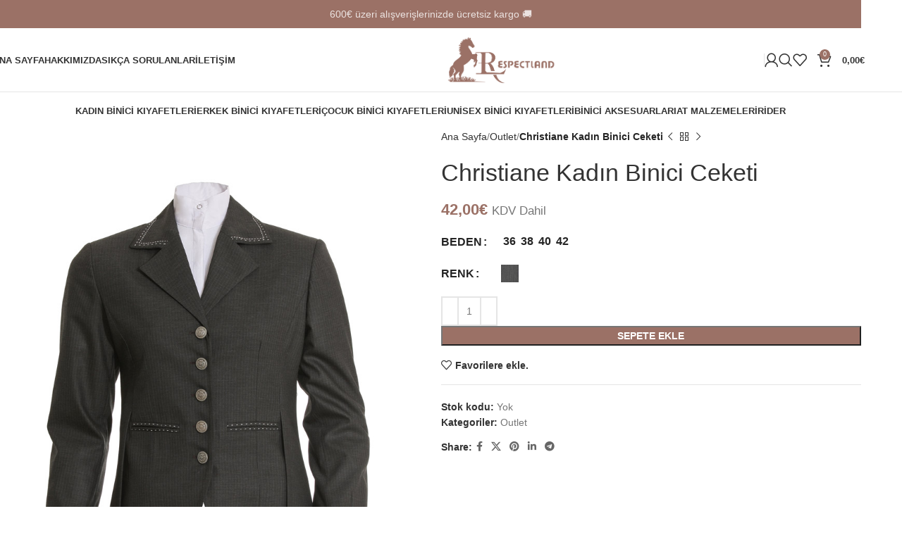

--- FILE ---
content_type: text/html; charset=UTF-8
request_url: https://respectland.com/urun/__trashed/
body_size: 44546
content:
<!DOCTYPE html><html lang="tr"><head><script data-no-optimize="1">var litespeed_docref=sessionStorage.getItem("litespeed_docref");litespeed_docref&&(Object.defineProperty(document,"referrer",{get:function(){return litespeed_docref}}),sessionStorage.removeItem("litespeed_docref"));</script> <meta charset="UTF-8"><link rel="profile" href="https://gmpg.org/xfn/11"><link rel="pingback" href="https://respectland.com/xmlrpc.php"><meta name='robots' content='index, follow, max-image-preview:large, max-snippet:-1, max-video-preview:-1' /><style>img:is([sizes="auto" i], [sizes^="auto," i]) { contain-intrinsic-size: 3000px 1500px }</style><title>Christiane Kadın Binici Ceketi | Respectland</title><link rel="canonical" href="https://respectland.com/urun/__trashed/" /><meta property="og:locale" content="tr_TR" /><meta property="og:type" content="article" /><meta property="og:title" content="Christiane Kadın Binici Ceketi | Respectland" /><meta property="og:url" content="https://respectland.com/urun/__trashed/" /><meta property="og:site_name" content="Respectland" /><meta property="article:modified_time" content="2025-10-01T06:54:42+00:00" /><meta property="og:image" content="https://respectland.com/wp-content/uploads/2023/02/CHRISTIANE-ANTRASIT-CIZGI.jpg" /><meta property="og:image:width" content="794" /><meta property="og:image:height" content="1000" /><meta property="og:image:type" content="image/jpeg" /><meta name="twitter:card" content="summary_large_image" /><meta name="twitter:label1" content="Tahmini okuma süresi" /><meta name="twitter:data1" content="1 dakika" /> <script type="application/ld+json" class="yoast-schema-graph">{"@context":"https://schema.org","@graph":[{"@type":"WebPage","@id":"https://respectland.com/urun/__trashed/","url":"https://respectland.com/urun/__trashed/","name":"Christiane Kadın Binici Ceketi | Respectland","isPartOf":{"@id":"https://respectland.com/#website"},"primaryImageOfPage":{"@id":"https://respectland.com/urun/__trashed/#primaryimage"},"image":{"@id":"https://respectland.com/urun/__trashed/#primaryimage"},"thumbnailUrl":"https://respectland.com/wp-content/uploads/2023/02/CHRISTIANE-ANTRASIT-CIZGI.jpg","datePublished":"2023-02-08T09:38:48+00:00","dateModified":"2025-10-01T06:54:42+00:00","breadcrumb":{"@id":"https://respectland.com/urun/__trashed/#breadcrumb"},"inLanguage":"tr","potentialAction":[{"@type":"ReadAction","target":["https://respectland.com/urun/__trashed/"]}]},{"@type":"ImageObject","inLanguage":"tr","@id":"https://respectland.com/urun/__trashed/#primaryimage","url":"https://respectland.com/wp-content/uploads/2023/02/CHRISTIANE-ANTRASIT-CIZGI.jpg","contentUrl":"https://respectland.com/wp-content/uploads/2023/02/CHRISTIANE-ANTRASIT-CIZGI.jpg","width":794,"height":1000},{"@type":"BreadcrumbList","@id":"https://respectland.com/urun/__trashed/#breadcrumb","itemListElement":[{"@type":"ListItem","position":1,"name":"Ana sayfa","item":"https://respectland.com/"},{"@type":"ListItem","position":2,"name":"Mağaza","item":"https://respectland.com/magaza/"},{"@type":"ListItem","position":3,"name":"Christiane Kadın Binici Ceketi"}]},{"@type":"WebSite","@id":"https://respectland.com/#website","url":"https://respectland.com/","name":"Respectland","description":"Binici Kıyafetleri &amp; Malzemeleri","potentialAction":[{"@type":"SearchAction","target":{"@type":"EntryPoint","urlTemplate":"https://respectland.com/?s={search_term_string}"},"query-input":{"@type":"PropertyValueSpecification","valueRequired":true,"valueName":"search_term_string"}}],"inLanguage":"tr"}]}</script> <link rel='dns-prefetch' href='//www.googletagmanager.com' /><link rel='dns-prefetch' href='//fonts.googleapis.com' /><link rel="alternate" type="application/rss+xml" title="Respectland &raquo; akışı" href="https://respectland.com/feed/" /><link rel="alternate" type="application/rss+xml" title="Respectland &raquo; yorum akışı" href="https://respectland.com/comments/feed/" /><link rel="alternate" type="application/rss+xml" title="Respectland &raquo; Christiane Kadın Binici Ceketi yorum akışı" href="https://respectland.com/urun/__trashed/feed/" /><link data-optimized="2" rel="stylesheet" href="https://respectland.com/wp-content/litespeed/css/08626611d5e7c905cc426950d26fd378.css?ver=e0b6d" /><style id='classic-theme-styles-inline-css' type='text/css'>/*! This file is auto-generated */
.wp-block-button__link{color:#fff;background-color:#32373c;border-radius:9999px;box-shadow:none;text-decoration:none;padding:calc(.667em + 2px) calc(1.333em + 2px);font-size:1.125em}.wp-block-file__button{background:#32373c;color:#fff;text-decoration:none}</style><style id='safe-svg-svg-icon-style-inline-css' type='text/css'>.safe-svg-cover{text-align:center}.safe-svg-cover .safe-svg-inside{display:inline-block;max-width:100%}.safe-svg-cover svg{height:100%;max-height:100%;max-width:100%;width:100%}</style><style id='global-styles-inline-css' type='text/css'>:root{--wp--preset--aspect-ratio--square: 1;--wp--preset--aspect-ratio--4-3: 4/3;--wp--preset--aspect-ratio--3-4: 3/4;--wp--preset--aspect-ratio--3-2: 3/2;--wp--preset--aspect-ratio--2-3: 2/3;--wp--preset--aspect-ratio--16-9: 16/9;--wp--preset--aspect-ratio--9-16: 9/16;--wp--preset--color--black: #000000;--wp--preset--color--cyan-bluish-gray: #abb8c3;--wp--preset--color--white: #ffffff;--wp--preset--color--pale-pink: #f78da7;--wp--preset--color--vivid-red: #cf2e2e;--wp--preset--color--luminous-vivid-orange: #ff6900;--wp--preset--color--luminous-vivid-amber: #fcb900;--wp--preset--color--light-green-cyan: #7bdcb5;--wp--preset--color--vivid-green-cyan: #00d084;--wp--preset--color--pale-cyan-blue: #8ed1fc;--wp--preset--color--vivid-cyan-blue: #0693e3;--wp--preset--color--vivid-purple: #9b51e0;--wp--preset--gradient--vivid-cyan-blue-to-vivid-purple: linear-gradient(135deg,rgba(6,147,227,1) 0%,rgb(155,81,224) 100%);--wp--preset--gradient--light-green-cyan-to-vivid-green-cyan: linear-gradient(135deg,rgb(122,220,180) 0%,rgb(0,208,130) 100%);--wp--preset--gradient--luminous-vivid-amber-to-luminous-vivid-orange: linear-gradient(135deg,rgba(252,185,0,1) 0%,rgba(255,105,0,1) 100%);--wp--preset--gradient--luminous-vivid-orange-to-vivid-red: linear-gradient(135deg,rgba(255,105,0,1) 0%,rgb(207,46,46) 100%);--wp--preset--gradient--very-light-gray-to-cyan-bluish-gray: linear-gradient(135deg,rgb(238,238,238) 0%,rgb(169,184,195) 100%);--wp--preset--gradient--cool-to-warm-spectrum: linear-gradient(135deg,rgb(74,234,220) 0%,rgb(151,120,209) 20%,rgb(207,42,186) 40%,rgb(238,44,130) 60%,rgb(251,105,98) 80%,rgb(254,248,76) 100%);--wp--preset--gradient--blush-light-purple: linear-gradient(135deg,rgb(255,206,236) 0%,rgb(152,150,240) 100%);--wp--preset--gradient--blush-bordeaux: linear-gradient(135deg,rgb(254,205,165) 0%,rgb(254,45,45) 50%,rgb(107,0,62) 100%);--wp--preset--gradient--luminous-dusk: linear-gradient(135deg,rgb(255,203,112) 0%,rgb(199,81,192) 50%,rgb(65,88,208) 100%);--wp--preset--gradient--pale-ocean: linear-gradient(135deg,rgb(255,245,203) 0%,rgb(182,227,212) 50%,rgb(51,167,181) 100%);--wp--preset--gradient--electric-grass: linear-gradient(135deg,rgb(202,248,128) 0%,rgb(113,206,126) 100%);--wp--preset--gradient--midnight: linear-gradient(135deg,rgb(2,3,129) 0%,rgb(40,116,252) 100%);--wp--preset--font-size--small: 13px;--wp--preset--font-size--medium: 20px;--wp--preset--font-size--large: 36px;--wp--preset--font-size--x-large: 42px;--wp--preset--font-family--inter: "Inter", sans-serif;--wp--preset--font-family--cardo: Cardo;--wp--preset--spacing--20: 0.44rem;--wp--preset--spacing--30: 0.67rem;--wp--preset--spacing--40: 1rem;--wp--preset--spacing--50: 1.5rem;--wp--preset--spacing--60: 2.25rem;--wp--preset--spacing--70: 3.38rem;--wp--preset--spacing--80: 5.06rem;--wp--preset--shadow--natural: 6px 6px 9px rgba(0, 0, 0, 0.2);--wp--preset--shadow--deep: 12px 12px 50px rgba(0, 0, 0, 0.4);--wp--preset--shadow--sharp: 6px 6px 0px rgba(0, 0, 0, 0.2);--wp--preset--shadow--outlined: 6px 6px 0px -3px rgba(255, 255, 255, 1), 6px 6px rgba(0, 0, 0, 1);--wp--preset--shadow--crisp: 6px 6px 0px rgba(0, 0, 0, 1);}:where(.is-layout-flex){gap: 0.5em;}:where(.is-layout-grid){gap: 0.5em;}body .is-layout-flex{display: flex;}.is-layout-flex{flex-wrap: wrap;align-items: center;}.is-layout-flex > :is(*, div){margin: 0;}body .is-layout-grid{display: grid;}.is-layout-grid > :is(*, div){margin: 0;}:where(.wp-block-columns.is-layout-flex){gap: 2em;}:where(.wp-block-columns.is-layout-grid){gap: 2em;}:where(.wp-block-post-template.is-layout-flex){gap: 1.25em;}:where(.wp-block-post-template.is-layout-grid){gap: 1.25em;}.has-black-color{color: var(--wp--preset--color--black) !important;}.has-cyan-bluish-gray-color{color: var(--wp--preset--color--cyan-bluish-gray) !important;}.has-white-color{color: var(--wp--preset--color--white) !important;}.has-pale-pink-color{color: var(--wp--preset--color--pale-pink) !important;}.has-vivid-red-color{color: var(--wp--preset--color--vivid-red) !important;}.has-luminous-vivid-orange-color{color: var(--wp--preset--color--luminous-vivid-orange) !important;}.has-luminous-vivid-amber-color{color: var(--wp--preset--color--luminous-vivid-amber) !important;}.has-light-green-cyan-color{color: var(--wp--preset--color--light-green-cyan) !important;}.has-vivid-green-cyan-color{color: var(--wp--preset--color--vivid-green-cyan) !important;}.has-pale-cyan-blue-color{color: var(--wp--preset--color--pale-cyan-blue) !important;}.has-vivid-cyan-blue-color{color: var(--wp--preset--color--vivid-cyan-blue) !important;}.has-vivid-purple-color{color: var(--wp--preset--color--vivid-purple) !important;}.has-black-background-color{background-color: var(--wp--preset--color--black) !important;}.has-cyan-bluish-gray-background-color{background-color: var(--wp--preset--color--cyan-bluish-gray) !important;}.has-white-background-color{background-color: var(--wp--preset--color--white) !important;}.has-pale-pink-background-color{background-color: var(--wp--preset--color--pale-pink) !important;}.has-vivid-red-background-color{background-color: var(--wp--preset--color--vivid-red) !important;}.has-luminous-vivid-orange-background-color{background-color: var(--wp--preset--color--luminous-vivid-orange) !important;}.has-luminous-vivid-amber-background-color{background-color: var(--wp--preset--color--luminous-vivid-amber) !important;}.has-light-green-cyan-background-color{background-color: var(--wp--preset--color--light-green-cyan) !important;}.has-vivid-green-cyan-background-color{background-color: var(--wp--preset--color--vivid-green-cyan) !important;}.has-pale-cyan-blue-background-color{background-color: var(--wp--preset--color--pale-cyan-blue) !important;}.has-vivid-cyan-blue-background-color{background-color: var(--wp--preset--color--vivid-cyan-blue) !important;}.has-vivid-purple-background-color{background-color: var(--wp--preset--color--vivid-purple) !important;}.has-black-border-color{border-color: var(--wp--preset--color--black) !important;}.has-cyan-bluish-gray-border-color{border-color: var(--wp--preset--color--cyan-bluish-gray) !important;}.has-white-border-color{border-color: var(--wp--preset--color--white) !important;}.has-pale-pink-border-color{border-color: var(--wp--preset--color--pale-pink) !important;}.has-vivid-red-border-color{border-color: var(--wp--preset--color--vivid-red) !important;}.has-luminous-vivid-orange-border-color{border-color: var(--wp--preset--color--luminous-vivid-orange) !important;}.has-luminous-vivid-amber-border-color{border-color: var(--wp--preset--color--luminous-vivid-amber) !important;}.has-light-green-cyan-border-color{border-color: var(--wp--preset--color--light-green-cyan) !important;}.has-vivid-green-cyan-border-color{border-color: var(--wp--preset--color--vivid-green-cyan) !important;}.has-pale-cyan-blue-border-color{border-color: var(--wp--preset--color--pale-cyan-blue) !important;}.has-vivid-cyan-blue-border-color{border-color: var(--wp--preset--color--vivid-cyan-blue) !important;}.has-vivid-purple-border-color{border-color: var(--wp--preset--color--vivid-purple) !important;}.has-vivid-cyan-blue-to-vivid-purple-gradient-background{background: var(--wp--preset--gradient--vivid-cyan-blue-to-vivid-purple) !important;}.has-light-green-cyan-to-vivid-green-cyan-gradient-background{background: var(--wp--preset--gradient--light-green-cyan-to-vivid-green-cyan) !important;}.has-luminous-vivid-amber-to-luminous-vivid-orange-gradient-background{background: var(--wp--preset--gradient--luminous-vivid-amber-to-luminous-vivid-orange) !important;}.has-luminous-vivid-orange-to-vivid-red-gradient-background{background: var(--wp--preset--gradient--luminous-vivid-orange-to-vivid-red) !important;}.has-very-light-gray-to-cyan-bluish-gray-gradient-background{background: var(--wp--preset--gradient--very-light-gray-to-cyan-bluish-gray) !important;}.has-cool-to-warm-spectrum-gradient-background{background: var(--wp--preset--gradient--cool-to-warm-spectrum) !important;}.has-blush-light-purple-gradient-background{background: var(--wp--preset--gradient--blush-light-purple) !important;}.has-blush-bordeaux-gradient-background{background: var(--wp--preset--gradient--blush-bordeaux) !important;}.has-luminous-dusk-gradient-background{background: var(--wp--preset--gradient--luminous-dusk) !important;}.has-pale-ocean-gradient-background{background: var(--wp--preset--gradient--pale-ocean) !important;}.has-electric-grass-gradient-background{background: var(--wp--preset--gradient--electric-grass) !important;}.has-midnight-gradient-background{background: var(--wp--preset--gradient--midnight) !important;}.has-small-font-size{font-size: var(--wp--preset--font-size--small) !important;}.has-medium-font-size{font-size: var(--wp--preset--font-size--medium) !important;}.has-large-font-size{font-size: var(--wp--preset--font-size--large) !important;}.has-x-large-font-size{font-size: var(--wp--preset--font-size--x-large) !important;}
:where(.wp-block-post-template.is-layout-flex){gap: 1.25em;}:where(.wp-block-post-template.is-layout-grid){gap: 1.25em;}
:where(.wp-block-columns.is-layout-flex){gap: 2em;}:where(.wp-block-columns.is-layout-grid){gap: 2em;}
:root :where(.wp-block-pullquote){font-size: 1.5em;line-height: 1.6;}</style><style id='woocommerce-inline-inline-css' type='text/css'>.woocommerce form .form-row .required { visibility: visible; }</style> <script id="woocommerce-google-analytics-integration-gtag-js-after" type="litespeed/javascript">window.dataLayer=window.dataLayer||[];function gtag(){dataLayer.push(arguments)}
for(const mode of[{"analytics_storage":"denied","ad_storage":"denied","ad_user_data":"denied","ad_personalization":"denied","region":["AT","BE","BG","HR","CY","CZ","DK","EE","FI","FR","DE","GR","HU","IS","IE","IT","LV","LI","LT","LU","MT","NL","NO","PL","PT","RO","SK","SI","ES","SE","GB","CH"]}]||[]){gtag("consent","default",{"wait_for_update":500,...mode})}
gtag("js",new Date());gtag("set","developer_id.dOGY3NW",!0);gtag("config","G-XB8F33FMWW",{"track_404":!0,"allow_google_signals":!0,"logged_in":!1,"linker":{"domains":[],"allow_incoming":!0},"custom_map":{"dimension1":"logged_in"}})</script> <script type="litespeed/javascript" data-src="https://respectland.com/wp-includes/js/jquery/jquery.min.js" id="jquery-core-js"></script> <script id="wc-add-to-cart-js-extra" type="litespeed/javascript">var wc_add_to_cart_params={"ajax_url":"\/wp-admin\/admin-ajax.php","wc_ajax_url":"\/?wc-ajax=%%endpoint%%","i18n_view_cart":"Sepetim","cart_url":"https:\/\/respectland.com\/sepet\/","is_cart":"","cart_redirect_after_add":"no"}</script> <script id="wc-single-product-js-extra" type="litespeed/javascript">var wc_single_product_params={"i18n_required_rating_text":"L\u00fctfen bir oy belirleyin","i18n_product_gallery_trigger_text":"Tam ekran g\u00f6rsel galerisini g\u00f6r\u00fcnt\u00fcleyin","review_rating_required":"yes","flexslider":{"rtl":!1,"animation":"slide","smoothHeight":!0,"directionNav":!1,"controlNav":"thumbnails","slideshow":!1,"animationSpeed":500,"animationLoop":!1,"allowOneSlide":!1},"zoom_enabled":"","zoom_options":[],"photoswipe_enabled":"","photoswipe_options":{"shareEl":!1,"closeOnScroll":!1,"history":!1,"hideAnimationDuration":0,"showAnimationDuration":0},"flexslider_enabled":""}</script> <script id="woocommerce-js-extra" type="litespeed/javascript">var woocommerce_params={"ajax_url":"\/wp-admin\/admin-ajax.php","wc_ajax_url":"\/?wc-ajax=%%endpoint%%"}</script> <script></script><link rel="https://api.w.org/" href="https://respectland.com/wp-json/" /><link rel="alternate" title="JSON" type="application/json" href="https://respectland.com/wp-json/wp/v2/product/10229" /><link rel="EditURI" type="application/rsd+xml" title="RSD" href="https://respectland.com/xmlrpc.php?rsd" /><meta name="generator" content="WordPress 6.8.3" /><meta name="generator" content="WooCommerce 9.5.3" /><link rel='shortlink' href='https://respectland.com/?p=10229' /><link rel="alternate" title="oEmbed (JSON)" type="application/json+oembed" href="https://respectland.com/wp-json/oembed/1.0/embed?url=https%3A%2F%2Frespectland.com%2Furun%2F__trashed%2F" /><link rel="alternate" title="oEmbed (XML)" type="text/xml+oembed" href="https://respectland.com/wp-json/oembed/1.0/embed?url=https%3A%2F%2Frespectland.com%2Furun%2F__trashed%2F&#038;format=xml" /><meta name="viewport" content="width=device-width, initial-scale=1.0, maximum-scale=1.0, user-scalable=no">
<noscript><style>.woocommerce-product-gallery{ opacity: 1 !important; }</style></noscript> <script  type="litespeed/javascript">!function(f,b,e,v,n,t,s){if(f.fbq)return;n=f.fbq=function(){n.callMethod?n.callMethod.apply(n,arguments):n.queue.push(arguments)};if(!f._fbq)f._fbq=n;n.push=n;n.loaded=!0;n.version='2.0';n.queue=[];t=b.createElement(e);t.async=!0;t.src=v;s=b.getElementsByTagName(e)[0];s.parentNode.insertBefore(t,s)}(window,document,'script','https://connect.facebook.net/en_US/fbevents.js')</script>  <script  type="litespeed/javascript">fbq('init','491010269759149',{},{"agent":"woocommerce-9.5.3-3.3.1"});fbq('track','PageView',{"source":"woocommerce","version":"9.5.3","pluginVersion":"3.3.1"});document.addEventListener('DOMContentLiteSpeedLoaded',function(){document.body.insertAdjacentHTML('beforeend','<div class=\"wc-facebook-pixel-event-placeholder\"></div>')},!1)</script> <meta name="generator" content="Powered by WPBakery Page Builder - drag and drop page builder for WordPress."/><meta name="generator" content="Powered by Slider Revolution 6.7.24 - responsive, Mobile-Friendly Slider Plugin for WordPress with comfortable drag and drop interface." /><style class='wp-fonts-local' type='text/css'>@font-face{font-family:Inter;font-style:normal;font-weight:300 900;font-display:fallback;src:url('https://respectland.com/wp-content/plugins/woocommerce/assets/fonts/Inter-VariableFont_slnt,wght.woff2') format('woff2');font-stretch:normal;}
@font-face{font-family:Cardo;font-style:normal;font-weight:400;font-display:fallback;src:url('https://respectland.com/wp-content/plugins/woocommerce/assets/fonts/cardo_normal_400.woff2') format('woff2');}</style><link rel="icon" href="https://respectland.com/wp-content/uploads/2020/11/cropped-iconRESPECTLAND-32x32.png" sizes="32x32" /><link rel="icon" href="https://respectland.com/wp-content/uploads/2020/11/cropped-iconRESPECTLAND-192x192.png" sizes="192x192" /><link rel="apple-touch-icon" href="https://respectland.com/wp-content/uploads/2020/11/cropped-iconRESPECTLAND-180x180.png" /><meta name="msapplication-TileImage" content="https://respectland.com/wp-content/uploads/2020/11/cropped-iconRESPECTLAND-270x270.png" /> <script type="litespeed/javascript">function setREVStartSize(e){window.RSIW=window.RSIW===undefined?window.innerWidth:window.RSIW;window.RSIH=window.RSIH===undefined?window.innerHeight:window.RSIH;try{var pw=document.getElementById(e.c).parentNode.offsetWidth,newh;pw=pw===0||isNaN(pw)||(e.l=="fullwidth"||e.layout=="fullwidth")?window.RSIW:pw;e.tabw=e.tabw===undefined?0:parseInt(e.tabw);e.thumbw=e.thumbw===undefined?0:parseInt(e.thumbw);e.tabh=e.tabh===undefined?0:parseInt(e.tabh);e.thumbh=e.thumbh===undefined?0:parseInt(e.thumbh);e.tabhide=e.tabhide===undefined?0:parseInt(e.tabhide);e.thumbhide=e.thumbhide===undefined?0:parseInt(e.thumbhide);e.mh=e.mh===undefined||e.mh==""||e.mh==="auto"?0:parseInt(e.mh,0);if(e.layout==="fullscreen"||e.l==="fullscreen")
newh=Math.max(e.mh,window.RSIH);else{e.gw=Array.isArray(e.gw)?e.gw:[e.gw];for(var i in e.rl)if(e.gw[i]===undefined||e.gw[i]===0)e.gw[i]=e.gw[i-1];e.gh=e.el===undefined||e.el===""||(Array.isArray(e.el)&&e.el.length==0)?e.gh:e.el;e.gh=Array.isArray(e.gh)?e.gh:[e.gh];for(var i in e.rl)if(e.gh[i]===undefined||e.gh[i]===0)e.gh[i]=e.gh[i-1];var nl=new Array(e.rl.length),ix=0,sl;e.tabw=e.tabhide>=pw?0:e.tabw;e.thumbw=e.thumbhide>=pw?0:e.thumbw;e.tabh=e.tabhide>=pw?0:e.tabh;e.thumbh=e.thumbhide>=pw?0:e.thumbh;for(var i in e.rl)nl[i]=e.rl[i]<window.RSIW?0:e.rl[i];sl=nl[0];for(var i in nl)if(sl>nl[i]&&nl[i]>0){sl=nl[i];ix=i}
var m=pw>(e.gw[ix]+e.tabw+e.thumbw)?1:(pw-(e.tabw+e.thumbw))/(e.gw[ix]);newh=(e.gh[ix]*m)+(e.tabh+e.thumbh)}
var el=document.getElementById(e.c);if(el!==null&&el)el.style.height=newh+"px";el=document.getElementById(e.c+"_wrapper");if(el!==null&&el){el.style.height=newh+"px";el.style.display="block"}}catch(e){console.log("Failure at Presize of Slider:"+e)}}</script> <style type="text/css" id="wp-custom-css">.product-label.out-of-stock {
    background-color: #ea0000!important;
    color: #ffffff;
    font-weight: 900;
	 font-size: 8px;
}
.labels-rounded .out-of-stock {
    max-width: 80px;
    font-size: 12px;
}

.wd-nav[class*="wd-style-"]>li:is(.wd-has-children,.menu-item-has-children)>a:after
{
	display:none;
}

.grecaptcha-badge {
    display: none !important;
}

.nav-link-count
{
	display:none!important;
}

.cat-item-15
{
	display:none!important;
}</style><style></style><noscript><style>.wpb_animate_when_almost_visible { opacity: 1; }</style></noscript></head><body class="wp-singular product-template-default single single-product postid-10229 wp-theme-woodmart theme-woodmart woocommerce woocommerce-page woocommerce-no-js wrapper-full-width  categories-accordion-on header-banner-display header-banner-enabled woodmart-ajax-shop-on notifications-sticky wpb-js-composer js-comp-ver-8.1 vc_responsive currency-eur"> <script type="text/javascript" id="wd-flicker-fix">// Flicker fix.</script> <div class="wd-page-wrapper website-wrapper"><header class="whb-header whb-header_880538 whb-full-width whb-sticky-shadow whb-scroll-stick whb-sticky-real"><div class="whb-main-header"><div class="whb-row whb-general-header whb-sticky-row whb-without-bg whb-border-fullwidth whb-color-dark whb-flex-equal-sides"><div class="container"><div class="whb-flex-row whb-general-header-inner"><div class="whb-column whb-col-left whb-visible-lg"><div class="wd-header-nav wd-header-secondary-nav text-left" role="navigation" aria-label="Secondary navigation"><ul id="menu-menu-right" class="menu wd-nav wd-nav-secondary wd-style-underline wd-gap-s"><li id="menu-item-19590" class="menu-item menu-item-type-post_type menu-item-object-page menu-item-home menu-item-19590 item-level-0 menu-simple-dropdown wd-event-hover" ><a href="https://respectland.com/" class="woodmart-nav-link"><span class="nav-link-text">Ana Sayfa</span></a></li><li id="menu-item-19564" class="menu-item menu-item-type-post_type menu-item-object-page menu-item-19564 item-level-0 menu-simple-dropdown wd-event-hover" ><a href="https://respectland.com/hakkimizda/" class="woodmart-nav-link"><span class="nav-link-text">Hakkımızda</span></a></li><li id="menu-item-19565" class="menu-item menu-item-type-post_type menu-item-object-page menu-item-19565 item-level-0 menu-simple-dropdown wd-event-hover" ><a href="https://respectland.com/sikca-sorulanlar/" class="woodmart-nav-link"><span class="nav-link-text">Sıkça Sorulanlar</span></a></li><li id="menu-item-19566" class="menu-item menu-item-type-post_type menu-item-object-page menu-item-19566 item-level-0 menu-simple-dropdown wd-event-hover" ><a href="https://respectland.com/iletisim/" class="woodmart-nav-link"><span class="nav-link-text">İletişim</span></a></li></ul></div></div><div class="whb-column whb-col-center whb-visible-lg"><div class="site-logo wd-switch-logo">
<a href="https://respectland.com/" class="wd-logo wd-main-logo" rel="home" aria-label="Site logo">
<img data-lazyloaded="1" src="[data-uri]" width="1461" height="717" data-src="https://respectland.com/wp-content/uploads/2020/11/RESPECTLAND.png" alt="Respectland" style="max-width: 210px;" />	</a>
<a href="https://respectland.com/" class="wd-logo wd-sticky-logo" rel="home">
<img data-lazyloaded="1" src="[data-uri]" width="1461" height="717" data-src="https://respectland.com/wp-content/uploads/2020/11/RESPECTLAND.png" alt="Respectland" style="max-width: 250px;" />		</a></div></div><div class="whb-column whb-col-right whb-visible-lg"><div class="wd-header-divider whb-divider-default  whb-fceippltd8lwsk1mvppt"></div><div class="wd-header-my-account wd-tools-element wd-event-hover wd-design-1 wd-account-style-icon login-side-opener whb-vssfpylqqax9pvkfnxoz">
<a href="https://respectland.com/hesabim/" title="Hesabım">
<span class="wd-tools-icon">
</span>
<span class="wd-tools-text">
Giriş Yap / Üye Ol			</span></a></div><div class="wd-header-search wd-tools-element wd-design-1 wd-style-icon wd-display-full-screen whb-9x1ytaxq7aphtb3npidp" title="Search">
<a href="#" rel="nofollow" aria-label="Search">
<span class="wd-tools-icon">
</span><span class="wd-tools-text">
Search			</span></a></div><div class="wd-header-wishlist wd-tools-element wd-style-icon wd-with-count wd-design-2 whb-a22wdkiy3r40yw2paskq" title="Favorilerim">
<a href="https://respectland.com/favoriler/" title="Wishlist products">
<span class="wd-tools-icon">
<span class="wd-tools-count">
0					</span>
</span><span class="wd-tools-text">
Favoriler			</span></a></div><div class="wd-header-cart wd-tools-element wd-design-5 cart-widget-opener whb-nedhm962r512y1xz9j06">
<a href="https://respectland.com/sepet/" title="Sepet">
<span class="wd-tools-icon">
<span class="wd-cart-number wd-tools-count">0 <span>items</span></span>
</span>
<span class="wd-tools-text">
<span class="wd-cart-subtotal"><span class="woocs_special_price_code" ><span class="woocommerce-Price-amount amount"><bdi>0,00<span class="woocommerce-Price-currencySymbol">&euro;</span></bdi></span></span></span>
</span></a></div></div><div class="whb-column whb-mobile-left whb-hidden-lg"><div class="wd-tools-element wd-header-mobile-nav wd-style-text wd-design-1 whb-g1k0m1tib7raxrwkm1t3">
<a href="#" rel="nofollow" aria-label="Open mobile menu">
<span class="wd-tools-icon">
</span><span class="wd-tools-text">Menu</span></a></div></div><div class="whb-column whb-mobile-center whb-hidden-lg"><div class="site-logo wd-switch-logo">
<a href="https://respectland.com/" class="wd-logo wd-main-logo" rel="home" aria-label="Site logo">
<img data-lazyloaded="1" src="[data-uri]" width="1461" height="717" data-src="https://respectland.com/wp-content/uploads/2020/11/RESPECTLAND.png" alt="Respectland" style="max-width: 138px;" />	</a>
<a href="https://respectland.com/" class="wd-logo wd-sticky-logo" rel="home">
<img data-lazyloaded="1" src="[data-uri]" width="1461" height="717" data-src="https://respectland.com/wp-content/uploads/2020/11/RESPECTLAND.png" alt="Respectland" style="max-width: 150px;" />		</a></div></div><div class="whb-column whb-mobile-right whb-hidden-lg"><div class="wd-header-cart wd-tools-element wd-design-5 cart-widget-opener whb-trk5sfmvib0ch1s1qbtc">
<a href="https://respectland.com/sepet/" title="Sepet">
<span class="wd-tools-icon">
<span class="wd-cart-number wd-tools-count">0 <span>items</span></span>
</span>
<span class="wd-tools-text">
<span class="wd-cart-subtotal"><span class="woocs_special_price_code" ><span class="woocommerce-Price-amount amount"><bdi>0,00<span class="woocommerce-Price-currencySymbol">&euro;</span></bdi></span></span></span>
</span></a></div></div></div></div></div><div class="whb-row whb-header-bottom whb-not-sticky-row whb-without-bg whb-without-border whb-color-dark whb-hidden-mobile whb-flex-flex-middle"><div class="container"><div class="whb-flex-row whb-header-bottom-inner"><div class="whb-column whb-col-left whb-visible-lg whb-empty-column"></div><div class="whb-column whb-col-center whb-visible-lg"><div class="wd-header-nav wd-header-main-nav text-center wd-design-1" role="navigation" aria-label="Main navigation"><ul id="menu-yeni-menu" class="menu wd-nav wd-nav-main wd-style-separated wd-gap-s"><li id="menu-item-19521" class="menu-item menu-item-type-taxonomy menu-item-object-product_cat menu-item-has-children menu-item-19521 item-level-0 menu-simple-dropdown wd-event-hover" ><a href="https://respectland.com/urun-kategori/kadin-binici-kiyafetleri/" class="woodmart-nav-link"><span class="nav-link-text">Kadın Binici Kıyafetleri</span></a><div class="color-scheme-dark wd-design-default wd-dropdown-menu wd-dropdown"><div class="container wd-entry-content"><ul class="wd-sub-menu color-scheme-dark"><li id="menu-item-19522" class="menu-item menu-item-type-taxonomy menu-item-object-product_cat menu-item-19522 item-level-1 wd-event-hover" ><a href="https://respectland.com/urun-kategori/kadin-binici-kiyafetleri/kadin-binici-pantolonu/" class="woodmart-nav-link">Kadın Binici Pantolonu</a></li><li id="menu-item-19523" class="menu-item menu-item-type-taxonomy menu-item-object-product_cat menu-item-19523 item-level-1 wd-event-hover" ><a href="https://respectland.com/urun-kategori/kadin-binici-kiyafetleri/kadin-binici-yelegi/" class="woodmart-nav-link">Kadın Binici Yeleği</a></li><li id="menu-item-19524" class="menu-item menu-item-type-taxonomy menu-item-object-product_cat menu-item-19524 item-level-1 wd-event-hover" ><a href="https://respectland.com/urun-kategori/kadin-binici-kiyafetleri/kadin-binici-montu/" class="woodmart-nav-link">Kadın Binici Montu</a></li><li id="menu-item-19525" class="menu-item menu-item-type-taxonomy menu-item-object-product_cat menu-item-19525 item-level-1 wd-event-hover" ><a href="https://respectland.com/urun-kategori/kadin-binici-kiyafetleri/kadin-binici-gomlegi/" class="woodmart-nav-link">Kadın Binici Gömleği</a></li><li id="menu-item-19526" class="menu-item menu-item-type-taxonomy menu-item-object-product_cat menu-item-19526 item-level-1 wd-event-hover" ><a href="https://respectland.com/urun-kategori/kadin-binici-kiyafetleri/kadin-binici-ceketi/" class="woodmart-nav-link">Kadın Binici Ceketi</a></li><li id="menu-item-19527" class="menu-item menu-item-type-taxonomy menu-item-object-product_cat menu-item-19527 item-level-1 wd-event-hover" ><a href="https://respectland.com/urun-kategori/kadin-binici-kiyafetleri/kadin-binici-t-shirt/" class="woodmart-nav-link">Kadın Binici T-Shirt</a></li></ul></div></div></li><li id="menu-item-19528" class="menu-item menu-item-type-taxonomy menu-item-object-product_cat menu-item-has-children menu-item-19528 item-level-0 menu-simple-dropdown wd-event-hover" ><a href="https://respectland.com/urun-kategori/erkek-binici-kiyafetleri/" class="woodmart-nav-link"><span class="nav-link-text">Erkek Binici Kıyafetleri</span></a><div class="color-scheme-dark wd-design-default wd-dropdown-menu wd-dropdown"><div class="container wd-entry-content"><ul class="wd-sub-menu color-scheme-dark"><li id="menu-item-19529" class="menu-item menu-item-type-taxonomy menu-item-object-product_cat menu-item-19529 item-level-1 wd-event-hover" ><a href="https://respectland.com/urun-kategori/erkek-binici-kiyafetleri/erkek-binici-pantolonu/" class="woodmart-nav-link">Erkek Binici Pantolonu</a></li><li id="menu-item-19530" class="menu-item menu-item-type-taxonomy menu-item-object-product_cat menu-item-19530 item-level-1 wd-event-hover" ><a href="https://respectland.com/urun-kategori/erkek-binici-kiyafetleri/erkek-binici-yelegi/" class="woodmart-nav-link">Erkek Binici Yeleği</a></li><li id="menu-item-19531" class="menu-item menu-item-type-taxonomy menu-item-object-product_cat menu-item-19531 item-level-1 wd-event-hover" ><a href="https://respectland.com/urun-kategori/erkek-binici-kiyafetleri/erkek-binici-montu/" class="woodmart-nav-link">Erkek Binici Montu</a></li><li id="menu-item-19532" class="menu-item menu-item-type-taxonomy menu-item-object-product_cat menu-item-19532 item-level-1 wd-event-hover" ><a href="https://respectland.com/urun-kategori/erkek-binici-kiyafetleri/erkek-binici-gomlegi/" class="woodmart-nav-link">Erkek Binici Gömleği</a></li><li id="menu-item-19533" class="menu-item menu-item-type-taxonomy menu-item-object-product_cat menu-item-19533 item-level-1 wd-event-hover" ><a href="https://respectland.com/urun-kategori/erkek-binici-kiyafetleri/erkek-binici-t-shirt/" class="woodmart-nav-link">Erkek Binici T-Shirt</a></li><li id="menu-item-19534" class="menu-item menu-item-type-taxonomy menu-item-object-product_cat menu-item-19534 item-level-1 wd-event-hover" ><a href="https://respectland.com/urun-kategori/erkek-binici-kiyafetleri/erkek-binici-ceketi/" class="woodmart-nav-link">Erkek Binici Ceketi</a></li></ul></div></div></li><li id="menu-item-19535" class="menu-item menu-item-type-taxonomy menu-item-object-product_cat menu-item-has-children menu-item-19535 item-level-0 menu-simple-dropdown wd-event-hover" ><a href="https://respectland.com/urun-kategori/cocuk-binici-kiyafetleri/" class="woodmart-nav-link"><span class="nav-link-text">Çocuk Binici Kıyafetleri</span></a><div class="color-scheme-dark wd-design-default wd-dropdown-menu wd-dropdown"><div class="container wd-entry-content"><ul class="wd-sub-menu color-scheme-dark"><li id="menu-item-19536" class="menu-item menu-item-type-taxonomy menu-item-object-product_cat menu-item-19536 item-level-1 wd-event-hover" ><a href="https://respectland.com/urun-kategori/cocuk-binici-kiyafetleri/cocuk-binici-pantolonu/" class="woodmart-nav-link">Çocuk Binici Pantolonu</a></li><li id="menu-item-19537" class="menu-item menu-item-type-taxonomy menu-item-object-product_cat menu-item-19537 item-level-1 wd-event-hover" ><a href="https://respectland.com/urun-kategori/cocuk-binici-kiyafetleri/cocuk-binici-yelegi/" class="woodmart-nav-link">Çocuk Binici Yeleği</a></li><li id="menu-item-19538" class="menu-item menu-item-type-taxonomy menu-item-object-product_cat menu-item-19538 item-level-1 wd-event-hover" ><a href="https://respectland.com/urun-kategori/cocuk-binici-kiyafetleri/cocuk-binici-montu/" class="woodmart-nav-link">Çocuk Binici Montu</a></li><li id="menu-item-19539" class="menu-item menu-item-type-taxonomy menu-item-object-product_cat menu-item-19539 item-level-1 wd-event-hover" ><a href="https://respectland.com/urun-kategori/cocuk-binici-kiyafetleri/cocuk-binici-gomlegi/" class="woodmart-nav-link">Çocuk Binici Gömleği</a></li><li id="menu-item-19540" class="menu-item menu-item-type-taxonomy menu-item-object-product_cat menu-item-19540 item-level-1 wd-event-hover" ><a href="https://respectland.com/urun-kategori/cocuk-binici-kiyafetleri/cocuk-binici-t-shirt/" class="woodmart-nav-link">Çocuk Binici T-Shirt</a></li></ul></div></div></li><li id="menu-item-19541" class="menu-item menu-item-type-taxonomy menu-item-object-product_cat menu-item-has-children menu-item-19541 item-level-0 menu-simple-dropdown wd-event-hover" ><a href="https://respectland.com/urun-kategori/unisex-binici-kiyafetleri/" class="woodmart-nav-link"><span class="nav-link-text">Unisex Binici Kıyafetleri</span></a><div class="color-scheme-dark wd-design-default wd-dropdown-menu wd-dropdown"><div class="container wd-entry-content"><ul class="wd-sub-menu color-scheme-dark"><li id="menu-item-19542" class="menu-item menu-item-type-taxonomy menu-item-object-product_cat menu-item-19542 item-level-1 wd-event-hover" ><a href="https://respectland.com/urun-kategori/unisex-binici-kiyafetleri/binici-yelegi/" class="woodmart-nav-link">Binici Yeleği</a></li><li id="menu-item-19543" class="menu-item menu-item-type-taxonomy menu-item-object-product_cat menu-item-19543 item-level-1 wd-event-hover" ><a href="https://respectland.com/urun-kategori/unisex-binici-kiyafetleri/binici-montu/" class="woodmart-nav-link">Binici Montu</a></li></ul></div></div></li><li id="menu-item-19544" class="menu-item menu-item-type-taxonomy menu-item-object-product_cat menu-item-has-children menu-item-19544 item-level-0 menu-simple-dropdown wd-event-hover" ><a href="https://respectland.com/urun-kategori/binici-aksesuarlari/" class="woodmart-nav-link"><span class="nav-link-text">Binici Aksesuarları</span></a><div class="color-scheme-dark wd-design-default wd-dropdown-menu wd-dropdown"><div class="container wd-entry-content"><ul class="wd-sub-menu color-scheme-dark"><li id="menu-item-19545" class="menu-item menu-item-type-taxonomy menu-item-object-product_cat menu-item-19545 item-level-1 wd-event-hover" ><a href="https://respectland.com/urun-kategori/binici-aksesuarlari/chaps/" class="woodmart-nav-link">Chaps</a></li><li id="menu-item-19546" class="menu-item menu-item-type-taxonomy menu-item-object-product_cat menu-item-19546 item-level-1 wd-event-hover" ><a href="https://respectland.com/urun-kategori/binici-aksesuarlari/corap/" class="woodmart-nav-link">Çorap</a></li><li id="menu-item-19547" class="menu-item menu-item-type-taxonomy menu-item-object-product_cat menu-item-19547 item-level-1 wd-event-hover" ><a href="https://respectland.com/urun-kategori/binici-aksesuarlari/eldiven/" class="woodmart-nav-link">Eldiven</a></li><li id="menu-item-19548" class="menu-item menu-item-type-taxonomy menu-item-object-product_cat menu-item-19548 item-level-1 wd-event-hover" ><a href="https://respectland.com/urun-kategori/binici-aksesuarlari/ayakkabi/" class="woodmart-nav-link">Ayakkabı</a></li><li id="menu-item-19549" class="menu-item menu-item-type-taxonomy menu-item-object-product_cat menu-item-19549 item-level-1 wd-event-hover" ><a href="https://respectland.com/urun-kategori/binici-aksesuarlari/kravat/" class="woodmart-nav-link">Kravat</a></li><li id="menu-item-19550" class="menu-item menu-item-type-taxonomy menu-item-object-product_cat menu-item-19550 item-level-1 wd-event-hover" ><a href="https://respectland.com/urun-kategori/binici-aksesuarlari/koruyucu-ekipman/" class="woodmart-nav-link">Koruyucu Ekipman</a></li><li id="menu-item-19551" class="menu-item menu-item-type-taxonomy menu-item-object-product_cat menu-item-19551 item-level-1 wd-event-hover" ><a href="https://respectland.com/urun-kategori/binici-aksesuarlari/kamci/" class="woodmart-nav-link">Kamçı</a></li></ul></div></div></li><li id="menu-item-19552" class="menu-item menu-item-type-taxonomy menu-item-object-product_cat menu-item-has-children menu-item-19552 item-level-0 menu-simple-dropdown wd-event-hover" ><a href="https://respectland.com/urun-kategori/at-malzemeleri/" class="woodmart-nav-link"><span class="nav-link-text">At Malzemeleri</span></a><div class="color-scheme-dark wd-design-default wd-dropdown-menu wd-dropdown"><div class="container wd-entry-content"><ul class="wd-sub-menu color-scheme-dark"><li id="menu-item-19553" class="menu-item menu-item-type-taxonomy menu-item-object-product_cat menu-item-19553 item-level-1 wd-event-hover" ><a href="https://respectland.com/urun-kategori/at-malzemeleri/eyer-alti/" class="woodmart-nav-link">Eyer Altı</a></li><li id="menu-item-19554" class="menu-item menu-item-type-taxonomy menu-item-object-product_cat menu-item-19554 item-level-1 wd-event-hover" ><a href="https://respectland.com/urun-kategori/at-malzemeleri/eyer-ve-malzemeleri/" class="woodmart-nav-link">Eyer ve Malzemeleri</a></li><li id="menu-item-19555" class="menu-item menu-item-type-taxonomy menu-item-object-product_cat menu-item-19555 item-level-1 wd-event-hover" ><a href="https://respectland.com/urun-kategori/at-malzemeleri/bandaj/" class="woodmart-nav-link">Bandaj</a></li><li id="menu-item-19556" class="menu-item menu-item-type-taxonomy menu-item-object-product_cat menu-item-19556 item-level-1 wd-event-hover" ><a href="https://respectland.com/urun-kategori/at-malzemeleri/at-basligi/" class="woodmart-nav-link">At Başlığı</a></li><li id="menu-item-19557" class="menu-item menu-item-type-taxonomy menu-item-object-product_cat menu-item-19557 item-level-1 wd-event-hover" ><a href="https://respectland.com/urun-kategori/at-malzemeleri/suspansiyon/" class="woodmart-nav-link">Suspansiyon</a></li></ul></div></div></li><li id="menu-item-19558" class="menu-item menu-item-type-taxonomy menu-item-object-product_cat menu-item-19558 item-level-0 menu-simple-dropdown wd-event-hover" ><a href="https://respectland.com/urun-kategori/rider/" class="woodmart-nav-link"><span class="nav-link-text">Rider</span></a></li></ul></div></div><div class="whb-column whb-col-right whb-visible-lg whb-empty-column"></div><div class="whb-column whb-col-mobile whb-hidden-lg whb-empty-column"></div></div></div></div></div></header><div class="wd-page-content main-page-wrapper"><main class="wd-content-layout content-layout-wrapper wd-builder-off" role="main"><div class="wd-content-area site-content"><div class="container"></div><div id="product-10229" class="single-product-page single-product-content product-design-default tabs-location-standard tabs-type-tabs meta-location-add_to_cart reviews-location-tabs product-no-bg product type-product post-10229 status-publish first instock product_cat-outlet has-post-thumbnail taxable shipping-taxable purchasable product-type-variable has-default-attributes"><div class="container"><div class="woocommerce-notices-wrapper"></div><div class="product-image-summary-wrap"><div class="product-image-summary" ><div class="product-image-summary-inner wd-grid-g" style="--wd-col-lg:12;--wd-gap-lg:30px;--wd-gap-sm:20px;"><div class="product-images wd-grid-col" style="--wd-col-lg:6;--wd-col-md:6;--wd-col-sm:12;"><div class="woocommerce-product-gallery woocommerce-product-gallery--with-images woocommerce-product-gallery--columns-4 images wd-has-thumb thumbs-position-bottom images image-action-zoom"><div class="wd-carousel-container wd-gallery-images"><div class="wd-carousel-inner"><figure class="woocommerce-product-gallery__wrapper wd-carousel wd-grid" style="--wd-col-lg:1;--wd-col-md:1;--wd-col-sm:1;"><div class="wd-carousel-wrap"><div class="wd-carousel-item"><figure data-thumb="https://respectland.com/wp-content/uploads/2023/02/CHRISTIANE-ANTRASIT-CIZGI-150x189.jpg" class="woocommerce-product-gallery__image"><a data-elementor-open-lightbox="no" href="https://respectland.com/wp-content/uploads/2023/02/CHRISTIANE-ANTRASIT-CIZGI.jpg"><img width="794" height="1000" src="https://respectland.com/wp-content/uploads/2023/02/CHRISTIANE-ANTRASIT-CIZGI.jpg" class="wp-post-image wp-post-image" alt="" title="CHRISTIANE ANTRASİT ÇİZGİ" data-caption="" data-src="https://respectland.com/wp-content/uploads/2023/02/CHRISTIANE-ANTRASIT-CIZGI.jpg" data-large_image="https://respectland.com/wp-content/uploads/2023/02/CHRISTIANE-ANTRASIT-CIZGI.jpg" data-large_image_width="794" data-large_image_height="1000" decoding="async" fetchpriority="high" srcset="https://respectland.com/wp-content/uploads/2023/02/CHRISTIANE-ANTRASIT-CIZGI.jpg 794w, https://respectland.com/wp-content/uploads/2023/02/CHRISTIANE-ANTRASIT-CIZGI-150x189.jpg 150w, https://respectland.com/wp-content/uploads/2023/02/CHRISTIANE-ANTRASIT-CIZGI-238x300.jpg 238w, https://respectland.com/wp-content/uploads/2023/02/CHRISTIANE-ANTRASIT-CIZGI-768x967.jpg 768w" sizes="(max-width: 794px) 100vw, 794px" /></a></figure></div><div class="wd-carousel-item"><figure data-thumb="https://respectland.com/wp-content/uploads/2023/02/CHRISTIANE-ANTRASIT-CIZGI-150x189.jpg" class="woocommerce-product-gallery__image">
<a data-elementor-open-lightbox="no" href="https://respectland.com/wp-content/uploads/2023/02/CHRISTIANE-ANTRASIT-CIZGI.jpg">
<img width="794" height="1000" src="https://respectland.com/wp-content/uploads/2023/02/CHRISTIANE-ANTRASIT-CIZGI.jpg" class="" alt="" title="CHRISTIANE ANTRASİT ÇİZGİ" data-caption="" data-src="https://respectland.com/wp-content/uploads/2023/02/CHRISTIANE-ANTRASIT-CIZGI.jpg" data-large_image="https://respectland.com/wp-content/uploads/2023/02/CHRISTIANE-ANTRASIT-CIZGI.jpg" data-large_image_width="794" data-large_image_height="1000" decoding="async" srcset="https://respectland.com/wp-content/uploads/2023/02/CHRISTIANE-ANTRASIT-CIZGI.jpg 794w, https://respectland.com/wp-content/uploads/2023/02/CHRISTIANE-ANTRASIT-CIZGI-150x189.jpg 150w, https://respectland.com/wp-content/uploads/2023/02/CHRISTIANE-ANTRASIT-CIZGI-238x300.jpg 238w, https://respectland.com/wp-content/uploads/2023/02/CHRISTIANE-ANTRASIT-CIZGI-768x967.jpg 768w" sizes="(max-width: 794px) 100vw, 794px" />				</a></figure></div></div></figure><div class="wd-nav-arrows wd-pos-sep wd-hover-1 wd-custom-style wd-icon-1"><div class="wd-btn-arrow wd-prev wd-disabled"><div class="wd-arrow-inner"></div></div><div class="wd-btn-arrow wd-next"><div class="wd-arrow-inner"></div></div></div><div class="product-additional-galleries"><div class="wd-show-product-gallery-wrap wd-action-btn wd-style-icon-bg-text wd-gallery-btn"><a href="#" rel="nofollow" class="woodmart-show-product-gallery"><span>Click to enlarge</span></a></div></div></div></div><div class="wd-carousel-container wd-gallery-thumb"><div class="wd-carousel-inner"><div class="wd-carousel wd-grid" style="--wd-col-lg:4;--wd-col-md:4;--wd-col-sm:3;"><div class="wd-carousel-wrap"><div class="wd-carousel-item ">
<img data-lazyloaded="1" src="[data-uri]" width="150" height="189" data-src="https://respectland.com/wp-content/uploads/2023/02/CHRISTIANE-ANTRASIT-CIZGI-150x189.jpg" class="attachment-150x0 size-150x0" alt="" decoding="async" data-srcset="https://respectland.com/wp-content/uploads/2023/02/CHRISTIANE-ANTRASIT-CIZGI-150x189.jpg 150w, https://respectland.com/wp-content/uploads/2023/02/CHRISTIANE-ANTRASIT-CIZGI-238x300.jpg 238w, https://respectland.com/wp-content/uploads/2023/02/CHRISTIANE-ANTRASIT-CIZGI-768x967.jpg 768w, https://respectland.com/wp-content/uploads/2023/02/CHRISTIANE-ANTRASIT-CIZGI.jpg 794w" data-sizes="(max-width: 150px) 100vw, 150px" /></div><div class="wd-carousel-item ">
<img data-lazyloaded="1" src="[data-uri]" width="150" height="189" data-src="https://respectland.com/wp-content/uploads/2023/02/CHRISTIANE-ANTRASIT-CIZGI-150x189.jpg" class="attachment-150x0 size-150x0" alt="" decoding="async" loading="lazy" data-srcset="https://respectland.com/wp-content/uploads/2023/02/CHRISTIANE-ANTRASIT-CIZGI-150x189.jpg 150w, https://respectland.com/wp-content/uploads/2023/02/CHRISTIANE-ANTRASIT-CIZGI-238x300.jpg 238w, https://respectland.com/wp-content/uploads/2023/02/CHRISTIANE-ANTRASIT-CIZGI-768x967.jpg 768w, https://respectland.com/wp-content/uploads/2023/02/CHRISTIANE-ANTRASIT-CIZGI.jpg 794w" data-sizes="auto, (max-width: 150px) 100vw, 150px" /></div></div></div><div class="wd-nav-arrows wd-thumb-nav wd-custom-style wd-pos-sep wd-icon-1"><div class="wd-btn-arrow wd-prev wd-disabled"><div class="wd-arrow-inner"></div></div><div class="wd-btn-arrow wd-next"><div class="wd-arrow-inner"></div></div></div></div></div></div></div><div class="summary entry-summary text-left wd-grid-col" style="--wd-col-lg:6;--wd-col-md:6;--wd-col-sm:12;"><div class="summary-inner wd-set-mb reset-last-child"><div class="single-breadcrumbs-wrapper wd-grid-f"><nav class="wd-breadcrumbs woocommerce-breadcrumb" aria-label="Breadcrumb">				<span typeof="v:Breadcrumb" class="">
<a href="https://respectland.com" rel="v:url" property="v:title">
Ana Sayfa					</a>
</span>
<span class="wd-delimiter"></span>				<span typeof="v:Breadcrumb" class=" wd-last-link">
<a href="https://respectland.com/urun-kategori/outlet/" rel="v:url" property="v:title">
Outlet					</a>
</span>
<span class="wd-delimiter"></span>				<span class="wd-last">
Christiane Kadın Binici Ceketi				</span></nav><div class="wd-products-nav"><div class="wd-event-hover">
<a class="wd-product-nav-btn wd-btn-prev" href="https://respectland.com/urun/yular-9/" aria-label="Previous product"></a><div class="wd-dropdown">
<a href="https://respectland.com/urun/yular-9/" class="wd-product-nav-thumb">
<img data-lazyloaded="1" src="[data-uri]" width="433" height="500" data-src="https://respectland.com/wp-content/uploads/2024/10/S1-433x500.png" class="attachment-woocommerce_thumbnail size-woocommerce_thumbnail" alt="" decoding="async" loading="lazy" />				</a><div class="wd-product-nav-desc">
<a href="https://respectland.com/urun/yular-9/" class="wd-entities-title">
Yular					</a><span class="price">
<span class="woocs_price_code" data-currency="" data-redraw-id="697a2be32c15d" data-product-id="19340"><span class="woocommerce-Price-amount amount">40,50<span class="woocommerce-Price-currencySymbol">&euro;</span></span> <small class="woocommerce-price-suffix">KDV Dahil</small></span>					</span></div></div></div>
<a href="https://respectland.com/magaza/" class="wd-product-nav-btn wd-btn-back wd-tooltip">
<span>
Ürünlere dön		</span>
</a><div class="wd-event-hover">
<a class="wd-product-nav-btn wd-btn-next" href="https://respectland.com/urun/evita-kadin-t-shirt/" aria-label="Next product"></a><div class="wd-dropdown">
<a href="https://respectland.com/urun/evita-kadin-t-shirt/" class="wd-product-nav-thumb">
<img data-lazyloaded="1" src="[data-uri]" width="500" height="500" data-src="https://respectland.com/wp-content/uploads/2023/02/EVITA1-500x500.jpg" class="attachment-woocommerce_thumbnail size-woocommerce_thumbnail" alt="" decoding="async" loading="lazy" data-srcset="https://respectland.com/wp-content/uploads/2023/02/EVITA1-500x500.jpg 500w, https://respectland.com/wp-content/uploads/2023/02/EVITA1-150x150.jpg 150w, https://respectland.com/wp-content/uploads/2023/02/EVITA1-100x100.jpg 100w" data-sizes="auto, (max-width: 500px) 100vw, 500px" />				</a><div class="wd-product-nav-desc">
<a href="https://respectland.com/urun/evita-kadin-t-shirt/" class="wd-entities-title">
Evita Kadın T-Shirt					</a><span class="price">
<span class="woocs_price_code" data-currency="" data-redraw-id="697a2be32d05e" data-product-id="10913"><span class="woocommerce-Price-amount amount">8,40<span class="woocommerce-Price-currencySymbol">&euro;</span></span> <small class="woocommerce-price-suffix">KDV Dahil</small></span>					</span></div></div></div></div></div><h1 class="product_title entry-title wd-entities-title">
Christiane Kadın Binici Ceketi</h1><p class="price"><span class="woocs_price_code" data-currency="" data-redraw-id="697a2be32d590"  data-product-id="10229"><span class="woocommerce-Price-amount amount"><bdi>42,00<span class="woocommerce-Price-currencySymbol">&euro;</span></bdi></span> <small class="woocommerce-price-suffix">KDV Dahil</small></span></p><form class="variations_form cart wd-reset-side-lg wd-reset-bottom-md wd-label-top-md" action="https://respectland.com/urun/__trashed/" method="post" enctype='multipart/form-data' data-product_id="10229" data-product_variations="[{&quot;attributes&quot;:{&quot;attribute_pa_beden&quot;:&quot;36&quot;,&quot;attribute_pa_renk&quot;:&quot;antrasit-cizgili&quot;},&quot;availability_html&quot;:&quot;&lt;p class=\&quot;stock out-of-stock wd-style-default\&quot;&gt;Stokta yok&lt;\/p&gt;\n&quot;,&quot;backorders_allowed&quot;:false,&quot;dimensions&quot;:{&quot;length&quot;:&quot;&quot;,&quot;width&quot;:&quot;&quot;,&quot;height&quot;:&quot;&quot;},&quot;dimensions_html&quot;:&quot;Yok&quot;,&quot;display_price&quot;:42,&quot;display_regular_price&quot;:42,&quot;image&quot;:{&quot;title&quot;:&quot;CHRISTIANE ANTRAS\u0130T \u00c7\u0130ZG\u0130&quot;,&quot;caption&quot;:&quot;&quot;,&quot;url&quot;:&quot;https:\/\/respectland.com\/wp-content\/uploads\/2023\/02\/CHRISTIANE-ANTRASIT-CIZGI.jpg&quot;,&quot;alt&quot;:&quot;CHRISTIANE ANTRAS\u0130T \u00c7\u0130ZG\u0130&quot;,&quot;src&quot;:&quot;https:\/\/respectland.com\/wp-content\/uploads\/2023\/02\/CHRISTIANE-ANTRASIT-CIZGI.jpg&quot;,&quot;srcset&quot;:&quot;https:\/\/respectland.com\/wp-content\/uploads\/2023\/02\/CHRISTIANE-ANTRASIT-CIZGI.jpg 794w, https:\/\/respectland.com\/wp-content\/uploads\/2023\/02\/CHRISTIANE-ANTRASIT-CIZGI-150x189.jpg 150w, https:\/\/respectland.com\/wp-content\/uploads\/2023\/02\/CHRISTIANE-ANTRASIT-CIZGI-238x300.jpg 238w, https:\/\/respectland.com\/wp-content\/uploads\/2023\/02\/CHRISTIANE-ANTRASIT-CIZGI-768x967.jpg 768w&quot;,&quot;sizes&quot;:&quot;(max-width: 794px) 100vw, 794px&quot;,&quot;full_src&quot;:&quot;https:\/\/respectland.com\/wp-content\/uploads\/2023\/02\/CHRISTIANE-ANTRASIT-CIZGI.jpg&quot;,&quot;full_src_w&quot;:794,&quot;full_src_h&quot;:1000,&quot;gallery_thumbnail_src&quot;:&quot;https:\/\/respectland.com\/wp-content\/uploads\/2023\/02\/CHRISTIANE-ANTRASIT-CIZGI-150x189.jpg&quot;,&quot;gallery_thumbnail_src_w&quot;:150,&quot;gallery_thumbnail_src_h&quot;:189,&quot;thumb_src&quot;:&quot;https:\/\/respectland.com\/wp-content\/uploads\/2023\/02\/CHRISTIANE-ANTRASIT-CIZGI-500x500.jpg&quot;,&quot;thumb_src_w&quot;:500,&quot;thumb_src_h&quot;:500,&quot;src_w&quot;:794,&quot;src_h&quot;:1000},&quot;image_id&quot;:11163,&quot;is_downloadable&quot;:false,&quot;is_in_stock&quot;:false,&quot;is_purchasable&quot;:true,&quot;is_sold_individually&quot;:&quot;no&quot;,&quot;is_virtual&quot;:false,&quot;max_qty&quot;:&quot;&quot;,&quot;min_qty&quot;:1,&quot;price_html&quot;:&quot;&quot;,&quot;sku&quot;:&quot;4600000005454&quot;,&quot;variation_description&quot;:&quot;&quot;,&quot;variation_id&quot;:11151,&quot;variation_is_active&quot;:true,&quot;variation_is_visible&quot;:true,&quot;weight&quot;:&quot;&quot;,&quot;weight_html&quot;:&quot;Yok&quot;,&quot;additional_variation_images&quot;:[{&quot;width&quot;:794,&quot;height&quot;:1000,&quot;src&quot;:&quot;https:\/\/respectland.com\/wp-content\/uploads\/2023\/02\/CHRISTIANE-ANTRASIT-CIZGI.jpg&quot;,&quot;full_src&quot;:&quot;https:\/\/respectland.com\/wp-content\/uploads\/2023\/02\/CHRISTIANE-ANTRASIT-CIZGI.jpg&quot;,&quot;thumbnail_src&quot;:&quot;https:\/\/respectland.com\/wp-content\/uploads\/2023\/02\/CHRISTIANE-ANTRASIT-CIZGI-150x189.jpg&quot;,&quot;class&quot;:&quot;wp-post-image&quot;,&quot;alt&quot;:&quot;&quot;,&quot;title&quot;:&quot;CHRISTIANE ANTRAS\u0130T \u00c7\u0130ZG\u0130&quot;,&quot;data_caption&quot;:&quot;&quot;,&quot;data_src&quot;:&quot;https:\/\/respectland.com\/wp-content\/uploads\/2023\/02\/CHRISTIANE-ANTRASIT-CIZGI.jpg&quot;,&quot;data_large_image&quot;:&quot;https:\/\/respectland.com\/wp-content\/uploads\/2023\/02\/CHRISTIANE-ANTRASIT-CIZGI.jpg&quot;,&quot;data_large_image_width&quot;:&quot;794&quot;,&quot;data_large_image_height&quot;:&quot;1000&quot;,&quot;srcset&quot;:&quot;https:\/\/respectland.com\/wp-content\/uploads\/2023\/02\/CHRISTIANE-ANTRASIT-CIZGI.jpg 794w, https:\/\/respectland.com\/wp-content\/uploads\/2023\/02\/CHRISTIANE-ANTRASIT-CIZGI-150x189.jpg 150w, https:\/\/respectland.com\/wp-content\/uploads\/2023\/02\/CHRISTIANE-ANTRASIT-CIZGI-238x300.jpg 238w, https:\/\/respectland.com\/wp-content\/uploads\/2023\/02\/CHRISTIANE-ANTRASIT-CIZGI-768x967.jpg 768w&quot;,&quot;sizes&quot;:&quot;(max-width: 794px) 100vw, 794px&quot;}],&quot;additional_variation_images_default&quot;:[{&quot;width&quot;:794,&quot;height&quot;:1000,&quot;src&quot;:&quot;https:\/\/respectland.com\/wp-content\/uploads\/2023\/02\/CHRISTIANE-ANTRASIT-CIZGI.jpg&quot;,&quot;full_src&quot;:&quot;https:\/\/respectland.com\/wp-content\/uploads\/2023\/02\/CHRISTIANE-ANTRASIT-CIZGI.jpg&quot;,&quot;thumbnail_src&quot;:&quot;https:\/\/respectland.com\/wp-content\/uploads\/2023\/02\/CHRISTIANE-ANTRASIT-CIZGI-150x189.jpg&quot;,&quot;class&quot;:&quot;wp-post-image&quot;,&quot;alt&quot;:&quot;&quot;,&quot;title&quot;:&quot;CHRISTIANE ANTRAS\u0130T \u00c7\u0130ZG\u0130&quot;,&quot;data_caption&quot;:&quot;&quot;,&quot;data_src&quot;:&quot;https:\/\/respectland.com\/wp-content\/uploads\/2023\/02\/CHRISTIANE-ANTRASIT-CIZGI.jpg&quot;,&quot;data_large_image&quot;:&quot;https:\/\/respectland.com\/wp-content\/uploads\/2023\/02\/CHRISTIANE-ANTRASIT-CIZGI.jpg&quot;,&quot;data_large_image_width&quot;:&quot;794&quot;,&quot;data_large_image_height&quot;:&quot;1000&quot;,&quot;srcset&quot;:&quot;https:\/\/respectland.com\/wp-content\/uploads\/2023\/02\/CHRISTIANE-ANTRASIT-CIZGI.jpg 794w, https:\/\/respectland.com\/wp-content\/uploads\/2023\/02\/CHRISTIANE-ANTRASIT-CIZGI-150x189.jpg 150w, https:\/\/respectland.com\/wp-content\/uploads\/2023\/02\/CHRISTIANE-ANTRASIT-CIZGI-238x300.jpg 238w, https:\/\/respectland.com\/wp-content\/uploads\/2023\/02\/CHRISTIANE-ANTRASIT-CIZGI-768x967.jpg 768w&quot;,&quot;sizes&quot;:&quot;(max-width: 794px) 100vw, 794px&quot;},{&quot;width&quot;:794,&quot;height&quot;:1000,&quot;src&quot;:&quot;https:\/\/respectland.com\/wp-content\/uploads\/2023\/02\/CHRISTIANE-ANTRASIT-CIZGI.jpg&quot;,&quot;full_src&quot;:&quot;https:\/\/respectland.com\/wp-content\/uploads\/2023\/02\/CHRISTIANE-ANTRASIT-CIZGI.jpg&quot;,&quot;thumbnail_src&quot;:&quot;https:\/\/respectland.com\/wp-content\/uploads\/2023\/02\/CHRISTIANE-ANTRASIT-CIZGI-150x189.jpg&quot;,&quot;class&quot;:&quot;&quot;,&quot;alt&quot;:&quot;&quot;,&quot;title&quot;:&quot;CHRISTIANE ANTRAS\u0130T \u00c7\u0130ZG\u0130&quot;,&quot;data_caption&quot;:&quot;&quot;,&quot;data_src&quot;:&quot;https:\/\/respectland.com\/wp-content\/uploads\/2023\/02\/CHRISTIANE-ANTRASIT-CIZGI.jpg&quot;,&quot;data_large_image&quot;:&quot;https:\/\/respectland.com\/wp-content\/uploads\/2023\/02\/CHRISTIANE-ANTRASIT-CIZGI.jpg&quot;,&quot;data_large_image_width&quot;:&quot;794&quot;,&quot;data_large_image_height&quot;:&quot;1000&quot;,&quot;srcset&quot;:&quot;https:\/\/respectland.com\/wp-content\/uploads\/2023\/02\/CHRISTIANE-ANTRASIT-CIZGI.jpg 794w, https:\/\/respectland.com\/wp-content\/uploads\/2023\/02\/CHRISTIANE-ANTRASIT-CIZGI-150x189.jpg 150w, https:\/\/respectland.com\/wp-content\/uploads\/2023\/02\/CHRISTIANE-ANTRASIT-CIZGI-238x300.jpg 238w, https:\/\/respectland.com\/wp-content\/uploads\/2023\/02\/CHRISTIANE-ANTRASIT-CIZGI-768x967.jpg 768w&quot;,&quot;sizes&quot;:&quot;(max-width: 794px) 100vw, 794px&quot;}]},{&quot;attributes&quot;:{&quot;attribute_pa_beden&quot;:&quot;38&quot;,&quot;attribute_pa_renk&quot;:&quot;antrasit-cizgili&quot;},&quot;availability_html&quot;:&quot;&lt;p class=\&quot;stock out-of-stock wd-style-default\&quot;&gt;Stokta yok&lt;\/p&gt;\n&quot;,&quot;backorders_allowed&quot;:false,&quot;dimensions&quot;:{&quot;length&quot;:&quot;&quot;,&quot;width&quot;:&quot;&quot;,&quot;height&quot;:&quot;&quot;},&quot;dimensions_html&quot;:&quot;Yok&quot;,&quot;display_price&quot;:42,&quot;display_regular_price&quot;:42,&quot;image&quot;:{&quot;title&quot;:&quot;CHRISTIANE ANTRAS\u0130T \u00c7\u0130ZG\u0130&quot;,&quot;caption&quot;:&quot;&quot;,&quot;url&quot;:&quot;https:\/\/respectland.com\/wp-content\/uploads\/2023\/02\/CHRISTIANE-ANTRASIT-CIZGI.jpg&quot;,&quot;alt&quot;:&quot;CHRISTIANE ANTRAS\u0130T \u00c7\u0130ZG\u0130&quot;,&quot;src&quot;:&quot;https:\/\/respectland.com\/wp-content\/uploads\/2023\/02\/CHRISTIANE-ANTRASIT-CIZGI.jpg&quot;,&quot;srcset&quot;:&quot;https:\/\/respectland.com\/wp-content\/uploads\/2023\/02\/CHRISTIANE-ANTRASIT-CIZGI.jpg 794w, https:\/\/respectland.com\/wp-content\/uploads\/2023\/02\/CHRISTIANE-ANTRASIT-CIZGI-150x189.jpg 150w, https:\/\/respectland.com\/wp-content\/uploads\/2023\/02\/CHRISTIANE-ANTRASIT-CIZGI-238x300.jpg 238w, https:\/\/respectland.com\/wp-content\/uploads\/2023\/02\/CHRISTIANE-ANTRASIT-CIZGI-768x967.jpg 768w&quot;,&quot;sizes&quot;:&quot;(max-width: 794px) 100vw, 794px&quot;,&quot;full_src&quot;:&quot;https:\/\/respectland.com\/wp-content\/uploads\/2023\/02\/CHRISTIANE-ANTRASIT-CIZGI.jpg&quot;,&quot;full_src_w&quot;:794,&quot;full_src_h&quot;:1000,&quot;gallery_thumbnail_src&quot;:&quot;https:\/\/respectland.com\/wp-content\/uploads\/2023\/02\/CHRISTIANE-ANTRASIT-CIZGI-150x189.jpg&quot;,&quot;gallery_thumbnail_src_w&quot;:150,&quot;gallery_thumbnail_src_h&quot;:189,&quot;thumb_src&quot;:&quot;https:\/\/respectland.com\/wp-content\/uploads\/2023\/02\/CHRISTIANE-ANTRASIT-CIZGI-500x500.jpg&quot;,&quot;thumb_src_w&quot;:500,&quot;thumb_src_h&quot;:500,&quot;src_w&quot;:794,&quot;src_h&quot;:1000},&quot;image_id&quot;:11163,&quot;is_downloadable&quot;:false,&quot;is_in_stock&quot;:false,&quot;is_purchasable&quot;:true,&quot;is_sold_individually&quot;:&quot;no&quot;,&quot;is_virtual&quot;:false,&quot;max_qty&quot;:&quot;&quot;,&quot;min_qty&quot;:1,&quot;price_html&quot;:&quot;&quot;,&quot;sku&quot;:&quot;4600000005461&quot;,&quot;variation_description&quot;:&quot;&quot;,&quot;variation_id&quot;:11154,&quot;variation_is_active&quot;:true,&quot;variation_is_visible&quot;:true,&quot;weight&quot;:&quot;&quot;,&quot;weight_html&quot;:&quot;Yok&quot;,&quot;additional_variation_images&quot;:[{&quot;width&quot;:794,&quot;height&quot;:1000,&quot;src&quot;:&quot;https:\/\/respectland.com\/wp-content\/uploads\/2023\/02\/CHRISTIANE-ANTRASIT-CIZGI.jpg&quot;,&quot;full_src&quot;:&quot;https:\/\/respectland.com\/wp-content\/uploads\/2023\/02\/CHRISTIANE-ANTRASIT-CIZGI.jpg&quot;,&quot;thumbnail_src&quot;:&quot;https:\/\/respectland.com\/wp-content\/uploads\/2023\/02\/CHRISTIANE-ANTRASIT-CIZGI-150x189.jpg&quot;,&quot;class&quot;:&quot;wp-post-image&quot;,&quot;alt&quot;:&quot;&quot;,&quot;title&quot;:&quot;CHRISTIANE ANTRAS\u0130T \u00c7\u0130ZG\u0130&quot;,&quot;data_caption&quot;:&quot;&quot;,&quot;data_src&quot;:&quot;https:\/\/respectland.com\/wp-content\/uploads\/2023\/02\/CHRISTIANE-ANTRASIT-CIZGI.jpg&quot;,&quot;data_large_image&quot;:&quot;https:\/\/respectland.com\/wp-content\/uploads\/2023\/02\/CHRISTIANE-ANTRASIT-CIZGI.jpg&quot;,&quot;data_large_image_width&quot;:&quot;794&quot;,&quot;data_large_image_height&quot;:&quot;1000&quot;,&quot;srcset&quot;:&quot;https:\/\/respectland.com\/wp-content\/uploads\/2023\/02\/CHRISTIANE-ANTRASIT-CIZGI.jpg 794w, https:\/\/respectland.com\/wp-content\/uploads\/2023\/02\/CHRISTIANE-ANTRASIT-CIZGI-150x189.jpg 150w, https:\/\/respectland.com\/wp-content\/uploads\/2023\/02\/CHRISTIANE-ANTRASIT-CIZGI-238x300.jpg 238w, https:\/\/respectland.com\/wp-content\/uploads\/2023\/02\/CHRISTIANE-ANTRASIT-CIZGI-768x967.jpg 768w&quot;,&quot;sizes&quot;:&quot;(max-width: 794px) 100vw, 794px&quot;}],&quot;additional_variation_images_default&quot;:[{&quot;width&quot;:794,&quot;height&quot;:1000,&quot;src&quot;:&quot;https:\/\/respectland.com\/wp-content\/uploads\/2023\/02\/CHRISTIANE-ANTRASIT-CIZGI.jpg&quot;,&quot;full_src&quot;:&quot;https:\/\/respectland.com\/wp-content\/uploads\/2023\/02\/CHRISTIANE-ANTRASIT-CIZGI.jpg&quot;,&quot;thumbnail_src&quot;:&quot;https:\/\/respectland.com\/wp-content\/uploads\/2023\/02\/CHRISTIANE-ANTRASIT-CIZGI-150x189.jpg&quot;,&quot;class&quot;:&quot;wp-post-image&quot;,&quot;alt&quot;:&quot;&quot;,&quot;title&quot;:&quot;CHRISTIANE ANTRAS\u0130T \u00c7\u0130ZG\u0130&quot;,&quot;data_caption&quot;:&quot;&quot;,&quot;data_src&quot;:&quot;https:\/\/respectland.com\/wp-content\/uploads\/2023\/02\/CHRISTIANE-ANTRASIT-CIZGI.jpg&quot;,&quot;data_large_image&quot;:&quot;https:\/\/respectland.com\/wp-content\/uploads\/2023\/02\/CHRISTIANE-ANTRASIT-CIZGI.jpg&quot;,&quot;data_large_image_width&quot;:&quot;794&quot;,&quot;data_large_image_height&quot;:&quot;1000&quot;,&quot;srcset&quot;:&quot;https:\/\/respectland.com\/wp-content\/uploads\/2023\/02\/CHRISTIANE-ANTRASIT-CIZGI.jpg 794w, https:\/\/respectland.com\/wp-content\/uploads\/2023\/02\/CHRISTIANE-ANTRASIT-CIZGI-150x189.jpg 150w, https:\/\/respectland.com\/wp-content\/uploads\/2023\/02\/CHRISTIANE-ANTRASIT-CIZGI-238x300.jpg 238w, https:\/\/respectland.com\/wp-content\/uploads\/2023\/02\/CHRISTIANE-ANTRASIT-CIZGI-768x967.jpg 768w&quot;,&quot;sizes&quot;:&quot;(max-width: 794px) 100vw, 794px&quot;},{&quot;width&quot;:794,&quot;height&quot;:1000,&quot;src&quot;:&quot;https:\/\/respectland.com\/wp-content\/uploads\/2023\/02\/CHRISTIANE-ANTRASIT-CIZGI.jpg&quot;,&quot;full_src&quot;:&quot;https:\/\/respectland.com\/wp-content\/uploads\/2023\/02\/CHRISTIANE-ANTRASIT-CIZGI.jpg&quot;,&quot;thumbnail_src&quot;:&quot;https:\/\/respectland.com\/wp-content\/uploads\/2023\/02\/CHRISTIANE-ANTRASIT-CIZGI-150x189.jpg&quot;,&quot;class&quot;:&quot;&quot;,&quot;alt&quot;:&quot;&quot;,&quot;title&quot;:&quot;CHRISTIANE ANTRAS\u0130T \u00c7\u0130ZG\u0130&quot;,&quot;data_caption&quot;:&quot;&quot;,&quot;data_src&quot;:&quot;https:\/\/respectland.com\/wp-content\/uploads\/2023\/02\/CHRISTIANE-ANTRASIT-CIZGI.jpg&quot;,&quot;data_large_image&quot;:&quot;https:\/\/respectland.com\/wp-content\/uploads\/2023\/02\/CHRISTIANE-ANTRASIT-CIZGI.jpg&quot;,&quot;data_large_image_width&quot;:&quot;794&quot;,&quot;data_large_image_height&quot;:&quot;1000&quot;,&quot;srcset&quot;:&quot;https:\/\/respectland.com\/wp-content\/uploads\/2023\/02\/CHRISTIANE-ANTRASIT-CIZGI.jpg 794w, https:\/\/respectland.com\/wp-content\/uploads\/2023\/02\/CHRISTIANE-ANTRASIT-CIZGI-150x189.jpg 150w, https:\/\/respectland.com\/wp-content\/uploads\/2023\/02\/CHRISTIANE-ANTRASIT-CIZGI-238x300.jpg 238w, https:\/\/respectland.com\/wp-content\/uploads\/2023\/02\/CHRISTIANE-ANTRASIT-CIZGI-768x967.jpg 768w&quot;,&quot;sizes&quot;:&quot;(max-width: 794px) 100vw, 794px&quot;}]},{&quot;attributes&quot;:{&quot;attribute_pa_beden&quot;:&quot;40&quot;,&quot;attribute_pa_renk&quot;:&quot;antrasit-cizgili&quot;},&quot;availability_html&quot;:&quot;&lt;p class=\&quot;stock out-of-stock wd-style-default\&quot;&gt;Stokta yok&lt;\/p&gt;\n&quot;,&quot;backorders_allowed&quot;:false,&quot;dimensions&quot;:{&quot;length&quot;:&quot;&quot;,&quot;width&quot;:&quot;&quot;,&quot;height&quot;:&quot;&quot;},&quot;dimensions_html&quot;:&quot;Yok&quot;,&quot;display_price&quot;:42,&quot;display_regular_price&quot;:42,&quot;image&quot;:{&quot;title&quot;:&quot;CHRISTIANE ANTRAS\u0130T \u00c7\u0130ZG\u0130&quot;,&quot;caption&quot;:&quot;&quot;,&quot;url&quot;:&quot;https:\/\/respectland.com\/wp-content\/uploads\/2023\/02\/CHRISTIANE-ANTRASIT-CIZGI.jpg&quot;,&quot;alt&quot;:&quot;CHRISTIANE ANTRAS\u0130T \u00c7\u0130ZG\u0130&quot;,&quot;src&quot;:&quot;https:\/\/respectland.com\/wp-content\/uploads\/2023\/02\/CHRISTIANE-ANTRASIT-CIZGI.jpg&quot;,&quot;srcset&quot;:&quot;https:\/\/respectland.com\/wp-content\/uploads\/2023\/02\/CHRISTIANE-ANTRASIT-CIZGI.jpg 794w, https:\/\/respectland.com\/wp-content\/uploads\/2023\/02\/CHRISTIANE-ANTRASIT-CIZGI-150x189.jpg 150w, https:\/\/respectland.com\/wp-content\/uploads\/2023\/02\/CHRISTIANE-ANTRASIT-CIZGI-238x300.jpg 238w, https:\/\/respectland.com\/wp-content\/uploads\/2023\/02\/CHRISTIANE-ANTRASIT-CIZGI-768x967.jpg 768w&quot;,&quot;sizes&quot;:&quot;(max-width: 794px) 100vw, 794px&quot;,&quot;full_src&quot;:&quot;https:\/\/respectland.com\/wp-content\/uploads\/2023\/02\/CHRISTIANE-ANTRASIT-CIZGI.jpg&quot;,&quot;full_src_w&quot;:794,&quot;full_src_h&quot;:1000,&quot;gallery_thumbnail_src&quot;:&quot;https:\/\/respectland.com\/wp-content\/uploads\/2023\/02\/CHRISTIANE-ANTRASIT-CIZGI-150x189.jpg&quot;,&quot;gallery_thumbnail_src_w&quot;:150,&quot;gallery_thumbnail_src_h&quot;:189,&quot;thumb_src&quot;:&quot;https:\/\/respectland.com\/wp-content\/uploads\/2023\/02\/CHRISTIANE-ANTRASIT-CIZGI-500x500.jpg&quot;,&quot;thumb_src_w&quot;:500,&quot;thumb_src_h&quot;:500,&quot;src_w&quot;:794,&quot;src_h&quot;:1000},&quot;image_id&quot;:11163,&quot;is_downloadable&quot;:false,&quot;is_in_stock&quot;:false,&quot;is_purchasable&quot;:true,&quot;is_sold_individually&quot;:&quot;no&quot;,&quot;is_virtual&quot;:false,&quot;max_qty&quot;:&quot;&quot;,&quot;min_qty&quot;:1,&quot;price_html&quot;:&quot;&quot;,&quot;sku&quot;:&quot;4600000005478&quot;,&quot;variation_description&quot;:&quot;&quot;,&quot;variation_id&quot;:11157,&quot;variation_is_active&quot;:true,&quot;variation_is_visible&quot;:true,&quot;weight&quot;:&quot;&quot;,&quot;weight_html&quot;:&quot;Yok&quot;,&quot;additional_variation_images&quot;:[{&quot;width&quot;:794,&quot;height&quot;:1000,&quot;src&quot;:&quot;https:\/\/respectland.com\/wp-content\/uploads\/2023\/02\/CHRISTIANE-ANTRASIT-CIZGI.jpg&quot;,&quot;full_src&quot;:&quot;https:\/\/respectland.com\/wp-content\/uploads\/2023\/02\/CHRISTIANE-ANTRASIT-CIZGI.jpg&quot;,&quot;thumbnail_src&quot;:&quot;https:\/\/respectland.com\/wp-content\/uploads\/2023\/02\/CHRISTIANE-ANTRASIT-CIZGI-150x189.jpg&quot;,&quot;class&quot;:&quot;wp-post-image&quot;,&quot;alt&quot;:&quot;&quot;,&quot;title&quot;:&quot;CHRISTIANE ANTRAS\u0130T \u00c7\u0130ZG\u0130&quot;,&quot;data_caption&quot;:&quot;&quot;,&quot;data_src&quot;:&quot;https:\/\/respectland.com\/wp-content\/uploads\/2023\/02\/CHRISTIANE-ANTRASIT-CIZGI.jpg&quot;,&quot;data_large_image&quot;:&quot;https:\/\/respectland.com\/wp-content\/uploads\/2023\/02\/CHRISTIANE-ANTRASIT-CIZGI.jpg&quot;,&quot;data_large_image_width&quot;:&quot;794&quot;,&quot;data_large_image_height&quot;:&quot;1000&quot;,&quot;srcset&quot;:&quot;https:\/\/respectland.com\/wp-content\/uploads\/2023\/02\/CHRISTIANE-ANTRASIT-CIZGI.jpg 794w, https:\/\/respectland.com\/wp-content\/uploads\/2023\/02\/CHRISTIANE-ANTRASIT-CIZGI-150x189.jpg 150w, https:\/\/respectland.com\/wp-content\/uploads\/2023\/02\/CHRISTIANE-ANTRASIT-CIZGI-238x300.jpg 238w, https:\/\/respectland.com\/wp-content\/uploads\/2023\/02\/CHRISTIANE-ANTRASIT-CIZGI-768x967.jpg 768w&quot;,&quot;sizes&quot;:&quot;(max-width: 794px) 100vw, 794px&quot;}],&quot;additional_variation_images_default&quot;:[{&quot;width&quot;:794,&quot;height&quot;:1000,&quot;src&quot;:&quot;https:\/\/respectland.com\/wp-content\/uploads\/2023\/02\/CHRISTIANE-ANTRASIT-CIZGI.jpg&quot;,&quot;full_src&quot;:&quot;https:\/\/respectland.com\/wp-content\/uploads\/2023\/02\/CHRISTIANE-ANTRASIT-CIZGI.jpg&quot;,&quot;thumbnail_src&quot;:&quot;https:\/\/respectland.com\/wp-content\/uploads\/2023\/02\/CHRISTIANE-ANTRASIT-CIZGI-150x189.jpg&quot;,&quot;class&quot;:&quot;wp-post-image&quot;,&quot;alt&quot;:&quot;&quot;,&quot;title&quot;:&quot;CHRISTIANE ANTRAS\u0130T \u00c7\u0130ZG\u0130&quot;,&quot;data_caption&quot;:&quot;&quot;,&quot;data_src&quot;:&quot;https:\/\/respectland.com\/wp-content\/uploads\/2023\/02\/CHRISTIANE-ANTRASIT-CIZGI.jpg&quot;,&quot;data_large_image&quot;:&quot;https:\/\/respectland.com\/wp-content\/uploads\/2023\/02\/CHRISTIANE-ANTRASIT-CIZGI.jpg&quot;,&quot;data_large_image_width&quot;:&quot;794&quot;,&quot;data_large_image_height&quot;:&quot;1000&quot;,&quot;srcset&quot;:&quot;https:\/\/respectland.com\/wp-content\/uploads\/2023\/02\/CHRISTIANE-ANTRASIT-CIZGI.jpg 794w, https:\/\/respectland.com\/wp-content\/uploads\/2023\/02\/CHRISTIANE-ANTRASIT-CIZGI-150x189.jpg 150w, https:\/\/respectland.com\/wp-content\/uploads\/2023\/02\/CHRISTIANE-ANTRASIT-CIZGI-238x300.jpg 238w, https:\/\/respectland.com\/wp-content\/uploads\/2023\/02\/CHRISTIANE-ANTRASIT-CIZGI-768x967.jpg 768w&quot;,&quot;sizes&quot;:&quot;(max-width: 794px) 100vw, 794px&quot;},{&quot;width&quot;:794,&quot;height&quot;:1000,&quot;src&quot;:&quot;https:\/\/respectland.com\/wp-content\/uploads\/2023\/02\/CHRISTIANE-ANTRASIT-CIZGI.jpg&quot;,&quot;full_src&quot;:&quot;https:\/\/respectland.com\/wp-content\/uploads\/2023\/02\/CHRISTIANE-ANTRASIT-CIZGI.jpg&quot;,&quot;thumbnail_src&quot;:&quot;https:\/\/respectland.com\/wp-content\/uploads\/2023\/02\/CHRISTIANE-ANTRASIT-CIZGI-150x189.jpg&quot;,&quot;class&quot;:&quot;&quot;,&quot;alt&quot;:&quot;&quot;,&quot;title&quot;:&quot;CHRISTIANE ANTRAS\u0130T \u00c7\u0130ZG\u0130&quot;,&quot;data_caption&quot;:&quot;&quot;,&quot;data_src&quot;:&quot;https:\/\/respectland.com\/wp-content\/uploads\/2023\/02\/CHRISTIANE-ANTRASIT-CIZGI.jpg&quot;,&quot;data_large_image&quot;:&quot;https:\/\/respectland.com\/wp-content\/uploads\/2023\/02\/CHRISTIANE-ANTRASIT-CIZGI.jpg&quot;,&quot;data_large_image_width&quot;:&quot;794&quot;,&quot;data_large_image_height&quot;:&quot;1000&quot;,&quot;srcset&quot;:&quot;https:\/\/respectland.com\/wp-content\/uploads\/2023\/02\/CHRISTIANE-ANTRASIT-CIZGI.jpg 794w, https:\/\/respectland.com\/wp-content\/uploads\/2023\/02\/CHRISTIANE-ANTRASIT-CIZGI-150x189.jpg 150w, https:\/\/respectland.com\/wp-content\/uploads\/2023\/02\/CHRISTIANE-ANTRASIT-CIZGI-238x300.jpg 238w, https:\/\/respectland.com\/wp-content\/uploads\/2023\/02\/CHRISTIANE-ANTRASIT-CIZGI-768x967.jpg 768w&quot;,&quot;sizes&quot;:&quot;(max-width: 794px) 100vw, 794px&quot;}]},{&quot;attributes&quot;:{&quot;attribute_pa_beden&quot;:&quot;42&quot;,&quot;attribute_pa_renk&quot;:&quot;antrasit-cizgili&quot;},&quot;availability_html&quot;:&quot;&lt;p class=\&quot;stock in-stock wd-style-default\&quot;&gt;3 adet stokta&lt;\/p&gt;\n&quot;,&quot;backorders_allowed&quot;:false,&quot;dimensions&quot;:{&quot;length&quot;:&quot;&quot;,&quot;width&quot;:&quot;&quot;,&quot;height&quot;:&quot;&quot;},&quot;dimensions_html&quot;:&quot;Yok&quot;,&quot;display_price&quot;:42,&quot;display_regular_price&quot;:42,&quot;image&quot;:{&quot;title&quot;:&quot;CHRISTIANE ANTRAS\u0130T \u00c7\u0130ZG\u0130&quot;,&quot;caption&quot;:&quot;&quot;,&quot;url&quot;:&quot;https:\/\/respectland.com\/wp-content\/uploads\/2023\/02\/CHRISTIANE-ANTRASIT-CIZGI.jpg&quot;,&quot;alt&quot;:&quot;CHRISTIANE ANTRAS\u0130T \u00c7\u0130ZG\u0130&quot;,&quot;src&quot;:&quot;https:\/\/respectland.com\/wp-content\/uploads\/2023\/02\/CHRISTIANE-ANTRASIT-CIZGI.jpg&quot;,&quot;srcset&quot;:&quot;https:\/\/respectland.com\/wp-content\/uploads\/2023\/02\/CHRISTIANE-ANTRASIT-CIZGI.jpg 794w, https:\/\/respectland.com\/wp-content\/uploads\/2023\/02\/CHRISTIANE-ANTRASIT-CIZGI-150x189.jpg 150w, https:\/\/respectland.com\/wp-content\/uploads\/2023\/02\/CHRISTIANE-ANTRASIT-CIZGI-238x300.jpg 238w, https:\/\/respectland.com\/wp-content\/uploads\/2023\/02\/CHRISTIANE-ANTRASIT-CIZGI-768x967.jpg 768w&quot;,&quot;sizes&quot;:&quot;(max-width: 794px) 100vw, 794px&quot;,&quot;full_src&quot;:&quot;https:\/\/respectland.com\/wp-content\/uploads\/2023\/02\/CHRISTIANE-ANTRASIT-CIZGI.jpg&quot;,&quot;full_src_w&quot;:794,&quot;full_src_h&quot;:1000,&quot;gallery_thumbnail_src&quot;:&quot;https:\/\/respectland.com\/wp-content\/uploads\/2023\/02\/CHRISTIANE-ANTRASIT-CIZGI-150x189.jpg&quot;,&quot;gallery_thumbnail_src_w&quot;:150,&quot;gallery_thumbnail_src_h&quot;:189,&quot;thumb_src&quot;:&quot;https:\/\/respectland.com\/wp-content\/uploads\/2023\/02\/CHRISTIANE-ANTRASIT-CIZGI-500x500.jpg&quot;,&quot;thumb_src_w&quot;:500,&quot;thumb_src_h&quot;:500,&quot;src_w&quot;:794,&quot;src_h&quot;:1000},&quot;image_id&quot;:11163,&quot;is_downloadable&quot;:false,&quot;is_in_stock&quot;:true,&quot;is_purchasable&quot;:true,&quot;is_sold_individually&quot;:&quot;no&quot;,&quot;is_virtual&quot;:false,&quot;max_qty&quot;:3,&quot;min_qty&quot;:1,&quot;price_html&quot;:&quot;&quot;,&quot;sku&quot;:&quot;4600000005485&quot;,&quot;variation_description&quot;:&quot;&quot;,&quot;variation_id&quot;:11160,&quot;variation_is_active&quot;:true,&quot;variation_is_visible&quot;:true,&quot;weight&quot;:&quot;&quot;,&quot;weight_html&quot;:&quot;Yok&quot;,&quot;additional_variation_images&quot;:[{&quot;width&quot;:794,&quot;height&quot;:1000,&quot;src&quot;:&quot;https:\/\/respectland.com\/wp-content\/uploads\/2023\/02\/CHRISTIANE-ANTRASIT-CIZGI.jpg&quot;,&quot;full_src&quot;:&quot;https:\/\/respectland.com\/wp-content\/uploads\/2023\/02\/CHRISTIANE-ANTRASIT-CIZGI.jpg&quot;,&quot;thumbnail_src&quot;:&quot;https:\/\/respectland.com\/wp-content\/uploads\/2023\/02\/CHRISTIANE-ANTRASIT-CIZGI-150x189.jpg&quot;,&quot;class&quot;:&quot;wp-post-image&quot;,&quot;alt&quot;:&quot;&quot;,&quot;title&quot;:&quot;CHRISTIANE ANTRAS\u0130T \u00c7\u0130ZG\u0130&quot;,&quot;data_caption&quot;:&quot;&quot;,&quot;data_src&quot;:&quot;https:\/\/respectland.com\/wp-content\/uploads\/2023\/02\/CHRISTIANE-ANTRASIT-CIZGI.jpg&quot;,&quot;data_large_image&quot;:&quot;https:\/\/respectland.com\/wp-content\/uploads\/2023\/02\/CHRISTIANE-ANTRASIT-CIZGI.jpg&quot;,&quot;data_large_image_width&quot;:&quot;794&quot;,&quot;data_large_image_height&quot;:&quot;1000&quot;,&quot;srcset&quot;:&quot;https:\/\/respectland.com\/wp-content\/uploads\/2023\/02\/CHRISTIANE-ANTRASIT-CIZGI.jpg 794w, https:\/\/respectland.com\/wp-content\/uploads\/2023\/02\/CHRISTIANE-ANTRASIT-CIZGI-150x189.jpg 150w, https:\/\/respectland.com\/wp-content\/uploads\/2023\/02\/CHRISTIANE-ANTRASIT-CIZGI-238x300.jpg 238w, https:\/\/respectland.com\/wp-content\/uploads\/2023\/02\/CHRISTIANE-ANTRASIT-CIZGI-768x967.jpg 768w&quot;,&quot;sizes&quot;:&quot;(max-width: 794px) 100vw, 794px&quot;}],&quot;additional_variation_images_default&quot;:[{&quot;width&quot;:794,&quot;height&quot;:1000,&quot;src&quot;:&quot;https:\/\/respectland.com\/wp-content\/uploads\/2023\/02\/CHRISTIANE-ANTRASIT-CIZGI.jpg&quot;,&quot;full_src&quot;:&quot;https:\/\/respectland.com\/wp-content\/uploads\/2023\/02\/CHRISTIANE-ANTRASIT-CIZGI.jpg&quot;,&quot;thumbnail_src&quot;:&quot;https:\/\/respectland.com\/wp-content\/uploads\/2023\/02\/CHRISTIANE-ANTRASIT-CIZGI-150x189.jpg&quot;,&quot;class&quot;:&quot;wp-post-image&quot;,&quot;alt&quot;:&quot;&quot;,&quot;title&quot;:&quot;CHRISTIANE ANTRAS\u0130T \u00c7\u0130ZG\u0130&quot;,&quot;data_caption&quot;:&quot;&quot;,&quot;data_src&quot;:&quot;https:\/\/respectland.com\/wp-content\/uploads\/2023\/02\/CHRISTIANE-ANTRASIT-CIZGI.jpg&quot;,&quot;data_large_image&quot;:&quot;https:\/\/respectland.com\/wp-content\/uploads\/2023\/02\/CHRISTIANE-ANTRASIT-CIZGI.jpg&quot;,&quot;data_large_image_width&quot;:&quot;794&quot;,&quot;data_large_image_height&quot;:&quot;1000&quot;,&quot;srcset&quot;:&quot;https:\/\/respectland.com\/wp-content\/uploads\/2023\/02\/CHRISTIANE-ANTRASIT-CIZGI.jpg 794w, https:\/\/respectland.com\/wp-content\/uploads\/2023\/02\/CHRISTIANE-ANTRASIT-CIZGI-150x189.jpg 150w, https:\/\/respectland.com\/wp-content\/uploads\/2023\/02\/CHRISTIANE-ANTRASIT-CIZGI-238x300.jpg 238w, https:\/\/respectland.com\/wp-content\/uploads\/2023\/02\/CHRISTIANE-ANTRASIT-CIZGI-768x967.jpg 768w&quot;,&quot;sizes&quot;:&quot;(max-width: 794px) 100vw, 794px&quot;},{&quot;width&quot;:794,&quot;height&quot;:1000,&quot;src&quot;:&quot;https:\/\/respectland.com\/wp-content\/uploads\/2023\/02\/CHRISTIANE-ANTRASIT-CIZGI.jpg&quot;,&quot;full_src&quot;:&quot;https:\/\/respectland.com\/wp-content\/uploads\/2023\/02\/CHRISTIANE-ANTRASIT-CIZGI.jpg&quot;,&quot;thumbnail_src&quot;:&quot;https:\/\/respectland.com\/wp-content\/uploads\/2023\/02\/CHRISTIANE-ANTRASIT-CIZGI-150x189.jpg&quot;,&quot;class&quot;:&quot;&quot;,&quot;alt&quot;:&quot;&quot;,&quot;title&quot;:&quot;CHRISTIANE ANTRAS\u0130T \u00c7\u0130ZG\u0130&quot;,&quot;data_caption&quot;:&quot;&quot;,&quot;data_src&quot;:&quot;https:\/\/respectland.com\/wp-content\/uploads\/2023\/02\/CHRISTIANE-ANTRASIT-CIZGI.jpg&quot;,&quot;data_large_image&quot;:&quot;https:\/\/respectland.com\/wp-content\/uploads\/2023\/02\/CHRISTIANE-ANTRASIT-CIZGI.jpg&quot;,&quot;data_large_image_width&quot;:&quot;794&quot;,&quot;data_large_image_height&quot;:&quot;1000&quot;,&quot;srcset&quot;:&quot;https:\/\/respectland.com\/wp-content\/uploads\/2023\/02\/CHRISTIANE-ANTRASIT-CIZGI.jpg 794w, https:\/\/respectland.com\/wp-content\/uploads\/2023\/02\/CHRISTIANE-ANTRASIT-CIZGI-150x189.jpg 150w, https:\/\/respectland.com\/wp-content\/uploads\/2023\/02\/CHRISTIANE-ANTRASIT-CIZGI-238x300.jpg 238w, https:\/\/respectland.com\/wp-content\/uploads\/2023\/02\/CHRISTIANE-ANTRASIT-CIZGI-768x967.jpg 768w&quot;,&quot;sizes&quot;:&quot;(max-width: 794px) 100vw, 794px&quot;}]}]"><table class="variations" role="presentation"><tbody><tr><th class="label cell"><label for="pa_beden">Beden</label></th><td class="value cell with-swatches"><div class="wd-swatches-product wd-swatches-single wd-bg-style-1 wd-text-style-1 wd-dis-style-1 wd-size-default wd-shape-round" data-id="pa_beden"><div class="wd-swatch wd-text wd-active" data-value="36" data-title="36"  selected='selected'>
<span class="wd-swatch-text">
36													</span></div><div class="wd-swatch wd-text" data-value="38" data-title="38" >
<span class="wd-swatch-text">
38													</span></div><div class="wd-swatch wd-text" data-value="40" data-title="40" >
<span class="wd-swatch-text">
40													</span></div><div class="wd-swatch wd-text" data-value="42" data-title="42" >
<span class="wd-swatch-text">
42													</span></div></div>
<select id="pa_beden" class="" name="attribute_pa_beden" data-attribute_name="attribute_pa_beden" data-show_option_none="yes"><option value="">Bir seçim yapın</option><option value="36"  selected='selected'>36</option><option value="38" >38</option><option value="40" >40</option><option value="42" >42</option></select></td></tr><tr><th class="label cell"><label for="pa_renk">Renk</label></th><td class="value cell with-swatches"><div class="wd-swatches-product wd-swatches-single wd-bg-style-1 wd-text-style-1 wd-dis-style-1 wd-size-default wd-shape-round" data-id="pa_renk"><div class="wd-swatch wd-bg wd-tooltip wd-active" data-value="antrasit-cizgili" data-title="Antrasit Çizgili"  selected='selected'>
<span class="wd-swatch-bg" style="">
<img data-lazyloaded="1" src="[data-uri]" width="200" height="200" data-src="http://respectland.com/wp-content/uploads/2023/02/antrasit-cizgi.jpg" alt="Swatch image">																													</span>
<span class="wd-swatch-text">
Antrasit Çizgili													</span></div></div>
<select id="pa_renk" class="" name="attribute_pa_renk" data-attribute_name="attribute_pa_renk" data-show_option_none="yes"><option value="">Bir seçim yapın</option><option value="antrasit-cizgili"  selected='selected'>Antrasit Çizgili</option></select><div class="wd-reset-var"><a class="reset_variations" href="#">Temizle</a></div></td></tr></tbody></table><div class="reset_variations_alert screen-reader-text" role="alert" aria-live="polite" aria-relevant="all"></div><div class="single_variation_wrap"><div class="woocommerce-variation single_variation"></div><div class="woocommerce-variation-add-to-cart variations_button"><div class="quantity">
<input type="button" value="-" class="minus btn" />
<label class="screen-reader-text" for="quantity_697a2be332c88">Christiane Kadın Binici Ceketi adet</label>
<input
type="number"
id="quantity_697a2be332c88"
class="input-text qty text"
value="1"
aria-label="Ürün miktarı"
min="1"
max=""
name="quantity"step="1"
placeholder=""
inputmode="numeric"
autocomplete="off"
><input type="button" value="+" class="plus btn" /></div><button type="submit" class="single_add_to_cart_button button alt">Sepete Ekle</button>
<input type="hidden" name="add-to-cart" value="10229" />
<input type="hidden" name="product_id" value="10229" />
<input type="hidden" name="variation_id" class="variation_id" value="0" /></div></div></form><div class="wd-wishlist-btn wd-action-btn wd-style-text wd-wishlist-icon">
<a class="" href="https://respectland.com/favoriler/" data-key="1ce97e0fb5" data-product-id="10229" rel="nofollow" data-added-text="Browse Wishlist">
<span>Favorilere ekle.</span>
</a></div><div class="product_meta">
<span class="sku_wrapper">
<span class="meta-label">
Stok kodu:			</span>
<span class="sku">
Yok			</span>
</span>
<span class="posted_in"><span class="meta-label">Kategoriler:</span> <a href="https://respectland.com/urun-kategori/outlet/" rel="tag">Outlet</a></span></div><div id="" class=" wd-social-icons  wd-style-default wd-size-small social-share wd-shape-circle product-share wd-layout-inline text-left">
<span class="wd-label share-title">Share:</span>
<a rel="noopener noreferrer nofollow" href="https://www.facebook.com/sharer/sharer.php?u=https://respectland.com/urun/__trashed/" target="_blank" class=" wd-social-icon social-facebook" aria-label="Facebook social link">
<span class="wd-icon"></span>
</a>
<a rel="noopener noreferrer nofollow" href="https://x.com/share?url=https://respectland.com/urun/__trashed/" target="_blank" class=" wd-social-icon social-twitter" aria-label="X social link">
<span class="wd-icon"></span>
</a>
<a rel="noopener noreferrer nofollow" href="https://pinterest.com/pin/create/button/?url=https://respectland.com/urun/__trashed/&media=https://respectland.com/wp-content/uploads/2023/02/CHRISTIANE-ANTRASIT-CIZGI.jpg&description=Christiane+Kad%C4%B1n+Binici+Ceketi" target="_blank" class=" wd-social-icon social-pinterest" aria-label="Pinterest social link">
<span class="wd-icon"></span>
</a>
<a rel="noopener noreferrer nofollow" href="https://www.linkedin.com/shareArticle?mini=true&url=https://respectland.com/urun/__trashed/" target="_blank" class=" wd-social-icon social-linkedin" aria-label="Linkedin social link">
<span class="wd-icon"></span>
</a>
<a rel="noopener noreferrer nofollow" href="https://telegram.me/share/url?url=https://respectland.com/urun/__trashed/" target="_blank" class=" wd-social-icon social-tg" aria-label="Telegram social link">
<span class="wd-icon"></span>
</a></div></div></div></div></div></div></div><div class="product-tabs-wrapper"><div class="container product-tabs-inner"><div class="woocommerce-tabs wc-tabs-wrapper tabs-layout-tabs wd-opener-pos-right wd-opener-style-arrow" data-state="first" data-layout="tabs"><div class="wd-nav-wrapper wd-nav-tabs-wrapper text-center"><ul class="wd-nav wd-nav-tabs tabs wc-tabs wd-style-underline-reverse" role="tablist"><li class="additional_information_tab active" id="tab-title-additional_information"
role="tab" aria-controls="tab-additional_information">
<a class="wd-nav-link" href="#tab-additional_information">
<span class="nav-link-text wd-tabs-title">
Ek bilgi									</span>
</a></li><li class="reviews_tab" id="tab-title-reviews"
role="tab" aria-controls="tab-reviews">
<a class="wd-nav-link" href="#tab-reviews">
<span class="nav-link-text wd-tabs-title">
Değerlendirmeler (0)									</span>
</a></li><li class="wd_additional_tab_tab" id="tab-title-wd_additional_tab"
role="tab" aria-controls="tab-wd_additional_tab">
<a class="wd-nav-link" href="#tab-wd_additional_tab">
<span class="nav-link-text wd-tabs-title">
Shipping &amp; Delivery									</span>
</a></li></ul></div><div class="wd-accordion-item"><div id="tab-item-title-additional_information" class="wd-accordion-title tab-title-additional_information wd-active" data-accordion-index="additional_information"><div class="wd-accordion-title-text">
<span>
Ek bilgi							</span></div><span class="wd-accordion-opener"></span></div><div class="entry-content woocommerce-Tabs-panel woocommerce-Tabs-panel--additional_information wd-active panel wc-tab wd-single-attrs wd-style-table" id="tab-additional_information" role="tabpanel" aria-labelledby="tab-title-additional_information" data-accordion-index="additional_information"><div class="wc-tab-inner wd-entry-content"><table class="woocommerce-product-attributes shop_attributes" aria-label="Ürün Ayrıntıları"><tr class="woocommerce-product-attributes-item woocommerce-product-attributes-item--attribute_pa_beden"><th class="woocommerce-product-attributes-item__label" scope="row">
<span class="wd-attr-name">
<span class="wd-attr-name-label">
Beden					</span>
</span></th><td class="woocommerce-product-attributes-item__value">
<span class="wd-attr-term"><p>36</p></span>, <span class="wd-attr-term"><p>38</p></span>, <span class="wd-attr-term"><p>40</p></span>, <span class="wd-attr-term"><p>42</p></span></td></tr><tr class="woocommerce-product-attributes-item woocommerce-product-attributes-item--attribute_pa_renk"><th class="woocommerce-product-attributes-item__label" scope="row">
<span class="wd-attr-name">
<span class="wd-attr-name-label">
Renk					</span>
</span></th><td class="woocommerce-product-attributes-item__value">
<span class="wd-attr-term"><p>Antrasit</p></span>, <span class="wd-attr-term"><p>Antrasit Çizgili</p></span>, <span class="wd-attr-term"><p>Kahverengi</p></span></td></tr></table></div></div></div><div class="wd-accordion-item"><div id="tab-item-title-reviews" class="wd-accordion-title tab-title-reviews" data-accordion-index="reviews"><div class="wd-accordion-title-text">
<span>
Değerlendirmeler (0)							</span></div><span class="wd-accordion-opener"></span></div><div class="entry-content woocommerce-Tabs-panel woocommerce-Tabs-panel--reviews panel wc-tab wd-single-reviews wd-layout-two-column wd-form-pos-after" id="tab-reviews" role="tabpanel" aria-labelledby="tab-title-reviews" data-accordion-index="reviews"><div class="wc-tab-inner wd-entry-content"><div id="reviews" class="woocommerce-Reviews" data-product-id="10229"><div id="comments"><div class="wd-reviews-heading"><div class="wd-reviews-tools"><h2 class="woocommerce-Reviews-title">
Değerlendirmeler</h2></div></div><div class="wd-reviews-content"><p class="woocommerce-noreviews">Henüz değerlendirme yapılmadı.</p></div><div class="wd-loader-overlay wd-fill"></div></div><div id="review_form_wrapper"><div id="review_form"><div id="respond" class="comment-respond">
<span id="reply-title" class="comment-reply-title title">&ldquo;Christiane Kadın Binici Ceketi&rdquo; için yorum yapan ilk kişi siz olun <small><a rel="nofollow" id="cancel-comment-reply-link" href="/urun/__trashed/#respond" style="display:none;">Yanıtı iptal et</a></small></span><form action="https://respectland.com/wp-comments-post.php" method="post" id="commentform" class="comment-form"><p class="comment-notes"><span id="email-notes">E-posta adresiniz yayınlanmayacak.</span> <span class="required-field-message">Gerekli alanlar <span class="required">*</span> ile işaretlenmişlerdir</span></p><div class="comment-form-rating"><label for="rating">Derecelendirmeniz&nbsp;<span class="required">*</span></label><select name="rating" id="rating" required><option value="">Oran&hellip;</option><option value="5">Mükemmel</option><option value="4">İyi</option><option value="3">Ortalama</option><option value="2">Kötü değil</option><option value="1">İyi değil</option>
</select></div><p class="comment-form-comment"><label for="comment">Değerlendirmeniz&nbsp;<span class="required">*</span></label><textarea id="comment" name="comment" cols="45" rows="8" required></textarea></p><p class="comment-form-author"><label for="author">İsim&nbsp;<span class="required">*</span></label><input id="author" name="author" type="text" value="" size="30" required /></p><p class="comment-form-email"><label for="email">E-posta&nbsp;<span class="required">*</span></label><input id="email" name="email" type="email" value="" size="30" required /></p><p class="comment-form-cookies-consent"><input id="wp-comment-cookies-consent" name="wp-comment-cookies-consent" type="checkbox" value="yes" /> <label for="wp-comment-cookies-consent">Daha sonraki yorumlarımda kullanılması için adım, e-posta adresim ve site adresim bu tarayıcıya kaydedilsin.</label></p><p class="form-submit"><input name="submit" type="submit" id="submit" class="submit" value="Gönder" /> <input type='hidden' name='comment_post_ID' value='10229' id='comment_post_ID' />
<input type='hidden' name='comment_parent' id='comment_parent' value='0' /></p></form></div></div></div></div></div></div></div><div class="wd-accordion-item"><div id="tab-item-title-wd_additional_tab" class="wd-accordion-title tab-title-wd_additional_tab" data-accordion-index="wd_additional_tab"><div class="wd-accordion-title-text">
<span>
Shipping &amp; Delivery							</span></div><span class="wd-accordion-opener"></span></div><div class="entry-content woocommerce-Tabs-panel woocommerce-Tabs-panel--wd_additional_tab panel wc-tab" id="tab-wd_additional_tab" role="tabpanel" aria-labelledby="tab-title-wd_additional_tab" data-accordion-index="wd_additional_tab"><div class="wc-tab-inner wd-entry-content"><style data-type="vc_shortcodes-custom-css">.vc_custom_1497605639148{margin-bottom: 30px !important;}.vc_custom_1493111721016{margin-bottom: 20px !important;}.vc_custom_1493111889196{margin-bottom: 30px !important;}.vc_custom_1493111832624{margin-bottom: 20px !important;}</style><div class="wpb-content-wrapper"><div class="vc_row wpb_row vc_row-fluid wood-shipping vc_row-o-content-top vc_row-flex"><div class="wpb_column vc_column_container vc_col-sm-12 vc_col-md-6 woodmart-sticky-column wd_sticky_offset_150"><div class="vc_column-inner vc_custom_1497605639148"><div class="wpb_wrapper"><div id="gallery_793" class="wd-images-gallery wd-wpb" style="--wd-justify-content:center;--wd-align-items:center;"><div class=" wd-grid-g" style="--wd-col-lg:2;--wd-col-md:2;--wd-col-sm:1;--wd-gap-lg:10px;"><div class="wd-gallery-item wd-col">
<img data-lazyloaded="1" src="[data-uri]" width="350" height="450" data-src="https://respectland.com/wp-content/uploads/2017/06/wood-portfolio-placeholder-350x450.jpg" class="wd-gallery-image image-1" alt="" decoding="async" loading="lazy" /></div><div class="wd-gallery-item wd-col">
<img data-lazyloaded="1" src="[data-uri]" width="350" height="450" data-src="https://respectland.com/wp-content/uploads/2017/06/wood-gallery-placeholder-4-350x450.jpg" class="wd-gallery-image image-2" alt="" decoding="async" loading="lazy" /></div></div></div></div></div></div><div class="wpb_column vc_column_container vc_col-sm-12 vc_col-md-6"><div class="vc_column-inner"><div class="wpb_wrapper"><div id="wd-697a2be33610c" class="title-wrapper wd-wpb wd-set-mb reset-last-child  wd-title-color-default wd-title-style-default text-left vc_custom_1493111721016 wd-underline-colored"><div class="liner-continer"><h4 class="woodmart-title-container title  wd-font-weight- wd-fontsize-l" ><strong>MAECENAS IACULIS</strong></h4></div></div><div class="wpb_text_column wpb_content_element vc_custom_1493111889196" ><div class="wpb_wrapper"><p>Vestibulum curae torquent diam diam commodo parturient penatibus nunc dui adipiscing convallis bulum parturient suspendisse parturient a.Parturient in parturient scelerisque nibh lectus quam a natoque adipiscing a vestibulum hendrerit et pharetra fames nunc natoque dui.</p></div></div><div id="wd-697a2be3362bf" class="title-wrapper wd-wpb wd-set-mb reset-last-child  wd-title-color-default wd-title-style-default text-left vc_custom_1493111832624 wd-underline-colored"><div class="liner-continer"><h4 class="woodmart-title-container title  wd-font-weight- wd-fontsize-m" ><strong>ADIPISCING CONVALLIS BULUM</strong></h4></div></div><div class="wpb_text_column wpb_content_element" ><div class="wpb_wrapper"><ul class="unordered-list"><li>Vestibulum penatibus nunc dui adipiscing convallis bulum parturient suspendisse.</li><li>Abitur parturient praesent lectus quam a natoque adipiscing a vestibulum hendre.</li><li>Diam parturient dictumst parturient scelerisque nibh lectus.</li></ul><p>Scelerisque adipiscing bibendum sem vestibulum et in a a a purus lectus faucibus lobortis tincidunt purus lectus nisl class eros.Condimentum a et ullamcorper dictumst mus et tristique elementum nam inceptos hac parturient scelerisque vestibulum amet elit ut volutpat.</p></div></div></div></div></div></div></div></div></div></div></div></div></div><div class="container related-and-upsells"><div id="carousel-849" class="wd-carousel-container  related-products wd-wpb with-title  wd-products-element wd-products products"><h2 class="wd-el-title title slider-title element-title"><span>İlgili ürünler</span></h2><div class="wd-carousel-inner"><div class=" wd-carousel wd-grid" data-scroll_per_page="yes" style="--wd-col-lg:4;--wd-col-md:4;--wd-col-sm:2;--wd-gap-lg:20px;--wd-gap-sm:10px;"><div class="wd-carousel-wrap"><div class="wd-carousel-item"><div class="wd-product wd-with-labels wd-hover-icons product-grid-item product type-product post-10266 status-publish last outofstock product_cat-outlet has-post-thumbnail taxable shipping-taxable purchasable product-type-variable has-default-attributes" data-loop="1" data-id="10266"><div class="product-wrapper"><div class="product-element-top wd-quick-shop">
<a href="https://respectland.com/urun/anabel-kadin-gomlek/" class="product-image-link"><div class="product-labels labels-rounded"><span class="out-of-stock product-label">Tükendi</span></div><img data-lazyloaded="1" src="[data-uri]" width="500" height="500" data-src="https://respectland.com/wp-content/uploads/2021/05/ANABEL-IMG_0491-copy-500x500.jpg" class="attachment-woocommerce_thumbnail size-woocommerce_thumbnail" alt="" decoding="async" loading="lazy" data-srcset="https://respectland.com/wp-content/uploads/2021/05/ANABEL-IMG_0491-copy-500x500.jpg 500w, https://respectland.com/wp-content/uploads/2021/05/ANABEL-IMG_0491-copy-150x150.jpg 150w, https://respectland.com/wp-content/uploads/2021/05/ANABEL-IMG_0491-copy-100x100.jpg 100w" data-sizes="auto, (max-width: 500px) 100vw, 500px" />		</a><div class="hover-img">
<a href="https://respectland.com/urun/anabel-kadin-gomlek/" aria-label="Product image">
<img data-lazyloaded="1" src="[data-uri]" width="500" height="500" data-src="https://respectland.com/wp-content/uploads/2021/05/ANABEL-IMG_0491-copy-500x500.jpg" class="attachment-woocommerce_thumbnail size-woocommerce_thumbnail" alt="" decoding="async" loading="lazy" data-srcset="https://respectland.com/wp-content/uploads/2021/05/ANABEL-IMG_0491-copy-500x500.jpg 500w, https://respectland.com/wp-content/uploads/2021/05/ANABEL-IMG_0491-copy-150x150.jpg 150w, https://respectland.com/wp-content/uploads/2021/05/ANABEL-IMG_0491-copy-100x100.jpg 100w" data-sizes="auto, (max-width: 500px) 100vw, 500px" />				</a></div><div class="wrapp-buttons"><div class="wd-buttons"><div class="wd-add-btn wd-action-btn wd-style-icon wd-add-cart-icon"><a href="https://respectland.com/urun/anabel-kadin-gomlek/" aria-describedby="woocommerce_loop_add_to_cart_link_describedby_10266" data-quantity="1" class="button product_type_variable add-to-cart-loop" data-product_id="10266" data-product_sku="" aria-label="&ldquo;Anabel Kadın Gömlek&rdquo; için seçenekleri seçin" rel="nofollow"><span>Seçenekler</span></a>	<span id="woocommerce_loop_add_to_cart_link_describedby_10266" class="screen-reader-text">
Bu ürünün birden fazla varyasyonu var. Seçenekler ürün sayfasından seçilebilir	</span></div><div class="quick-view wd-action-btn wd-style-icon wd-quick-view-icon">
<a
href="https://respectland.com/urun/anabel-kadin-gomlek/"
class="open-quick-view quick-view-button"
rel="nofollow"
data-id="10266"
>Quick view</a></div><div class="wd-wishlist-btn wd-action-btn wd-style-icon wd-wishlist-icon">
<a class="" href="https://respectland.com/favoriler/" data-key="1ce97e0fb5" data-product-id="10266" rel="nofollow" data-added-text="Browse Wishlist">
<span>Favorilere ekle.</span>
</a></div></div></div></div><h3 class="wd-entities-title"><a href="https://respectland.com/urun/anabel-kadin-gomlek/">Anabel Kadın Gömlek</a></h3>
<span class="price"><span class="woocs_price_code" data-currency="" data-redraw-id="697a2be340cf3"  data-product-id="10266"><span class="woocommerce-Price-amount amount"><bdi>8,40<span class="woocommerce-Price-currencySymbol">&euro;</span></bdi></span> <small class="woocommerce-price-suffix">KDV Dahil</small></span></span></div></div></div><div class="wd-carousel-item"><div class="wd-product wd-hover-icons product-grid-item product type-product post-10655 status-publish first instock product_cat-outlet has-post-thumbnail taxable shipping-taxable purchasable product-type-variable has-default-attributes" data-loop="2" data-id="10655"><div class="product-wrapper"><div class="product-element-top wd-quick-shop">
<a href="https://respectland.com/urun/corinna-kadin-binici-pantolonu/" class="product-image-link">
<img data-lazyloaded="1" src="[data-uri]" width="500" height="500" data-src="https://respectland.com/wp-content/uploads/2023/02/CORINABEYAZ-500x500.jpg" class="attachment-woocommerce_thumbnail size-woocommerce_thumbnail" alt="" decoding="async" loading="lazy" data-srcset="https://respectland.com/wp-content/uploads/2023/02/CORINABEYAZ-500x500.jpg 500w, https://respectland.com/wp-content/uploads/2023/02/CORINABEYAZ-150x150.jpg 150w, https://respectland.com/wp-content/uploads/2023/02/CORINABEYAZ-100x100.jpg 100w" data-sizes="auto, (max-width: 500px) 100vw, 500px" />		</a><div class="hover-img">
<a href="https://respectland.com/urun/corinna-kadin-binici-pantolonu/" aria-label="Product image">
<img data-lazyloaded="1" src="[data-uri]" width="500" height="500" data-src="https://respectland.com/wp-content/uploads/2023/02/CORINABEYAZ2-500x500.jpg" class="attachment-woocommerce_thumbnail size-woocommerce_thumbnail" alt="" decoding="async" loading="lazy" data-srcset="https://respectland.com/wp-content/uploads/2023/02/CORINABEYAZ2-500x500.jpg 500w, https://respectland.com/wp-content/uploads/2023/02/CORINABEYAZ2-150x150.jpg 150w, https://respectland.com/wp-content/uploads/2023/02/CORINABEYAZ2-100x100.jpg 100w" data-sizes="auto, (max-width: 500px) 100vw, 500px" />				</a></div><div class="wrapp-buttons"><div class="wd-buttons"><div class="wd-add-btn wd-action-btn wd-style-icon wd-add-cart-icon"><a href="https://respectland.com/urun/corinna-kadin-binici-pantolonu/" aria-describedby="woocommerce_loop_add_to_cart_link_describedby_10655" data-quantity="1" class="button product_type_variable add_to_cart_button add-to-cart-loop" data-product_id="10655" data-product_sku="" aria-label="&ldquo;Corinna Kadın Binici Pantolonu&rdquo; için seçenekleri seçin" rel="nofollow"><span>Seçenekler</span></a>	<span id="woocommerce_loop_add_to_cart_link_describedby_10655" class="screen-reader-text">
Bu ürünün birden fazla varyasyonu var. Seçenekler ürün sayfasından seçilebilir	</span></div><div class="quick-view wd-action-btn wd-style-icon wd-quick-view-icon">
<a
href="https://respectland.com/urun/corinna-kadin-binici-pantolonu/"
class="open-quick-view quick-view-button"
rel="nofollow"
data-id="10655"
>Quick view</a></div><div class="wd-wishlist-btn wd-action-btn wd-style-icon wd-wishlist-icon">
<a class="" href="https://respectland.com/favoriler/" data-key="1ce97e0fb5" data-product-id="10655" rel="nofollow" data-added-text="Browse Wishlist">
<span>Favorilere ekle.</span>
</a></div></div></div></div><h3 class="wd-entities-title"><a href="https://respectland.com/urun/corinna-kadin-binici-pantolonu/">Corinna Kadın Binici Pantolonu</a></h3>
<span class="price"><span class="woocs_price_code" data-currency="" data-redraw-id="697a2be34240f"  data-product-id="10655"><span class="woocommerce-Price-amount amount"><bdi>32,40<span class="woocommerce-Price-currencySymbol">&euro;</span></bdi></span> <small class="woocommerce-price-suffix">KDV Dahil</small></span></span></div></div></div><div class="wd-carousel-item"><div class="wd-product wd-hover-icons product-grid-item product type-product post-10980 status-publish last instock product_cat-outlet has-post-thumbnail taxable shipping-taxable purchasable product-type-variable has-default-attributes" data-loop="3" data-id="10980"><div class="product-wrapper"><div class="product-element-top wd-quick-shop">
<a href="https://respectland.com/urun/dorian-unisex-yelek/" class="product-image-link">
<img data-lazyloaded="1" src="[data-uri]" width="500" height="500" data-src="https://respectland.com/wp-content/uploads/2023/02/DORIANBORDO-500x500.jpg" class="attachment-woocommerce_thumbnail size-woocommerce_thumbnail" alt="" decoding="async" loading="lazy" data-srcset="https://respectland.com/wp-content/uploads/2023/02/DORIANBORDO-500x500.jpg 500w, https://respectland.com/wp-content/uploads/2023/02/DORIANBORDO-150x150.jpg 150w, https://respectland.com/wp-content/uploads/2023/02/DORIANBORDO-100x100.jpg 100w" data-sizes="auto, (max-width: 500px) 100vw, 500px" />		</a><div class="hover-img">
<a href="https://respectland.com/urun/dorian-unisex-yelek/" aria-label="Product image">
<img data-lazyloaded="1" src="[data-uri]" width="500" height="500" data-src="https://respectland.com/wp-content/uploads/2023/02/DORIANBORDO1-500x500.jpg" class="attachment-woocommerce_thumbnail size-woocommerce_thumbnail" alt="" decoding="async" loading="lazy" data-srcset="https://respectland.com/wp-content/uploads/2023/02/DORIANBORDO1-500x500.jpg 500w, https://respectland.com/wp-content/uploads/2023/02/DORIANBORDO1-150x150.jpg 150w, https://respectland.com/wp-content/uploads/2023/02/DORIANBORDO1-100x100.jpg 100w" data-sizes="auto, (max-width: 500px) 100vw, 500px" />				</a></div><div class="wrapp-buttons"><div class="wd-buttons"><div class="wd-add-btn wd-action-btn wd-style-icon wd-add-cart-icon"><a href="https://respectland.com/urun/dorian-unisex-yelek/" aria-describedby="woocommerce_loop_add_to_cart_link_describedby_10980" data-quantity="1" class="button product_type_variable add_to_cart_button add-to-cart-loop" data-product_id="10980" data-product_sku="" aria-label="&ldquo;Dorian Unisex Yelek&rdquo; için seçenekleri seçin" rel="nofollow"><span>Seçenekler</span></a>	<span id="woocommerce_loop_add_to_cart_link_describedby_10980" class="screen-reader-text">
Bu ürünün birden fazla varyasyonu var. Seçenekler ürün sayfasından seçilebilir	</span></div><div class="quick-view wd-action-btn wd-style-icon wd-quick-view-icon">
<a
href="https://respectland.com/urun/dorian-unisex-yelek/"
class="open-quick-view quick-view-button"
rel="nofollow"
data-id="10980"
>Quick view</a></div><div class="wd-wishlist-btn wd-action-btn wd-style-icon wd-wishlist-icon">
<a class="" href="https://respectland.com/favoriler/" data-key="1ce97e0fb5" data-product-id="10980" rel="nofollow" data-added-text="Browse Wishlist">
<span>Favorilere ekle.</span>
</a></div></div></div></div><h3 class="wd-entities-title"><a href="https://respectland.com/urun/dorian-unisex-yelek/">Dorian Unisex Yelek</a></h3>
<span class="price"><span class="woocs_price_code" data-currency="" data-redraw-id="697a2be343775"  data-product-id="10980"><span class="woocommerce-Price-amount amount"><bdi>14,40<span class="woocommerce-Price-currencySymbol">&euro;</span></bdi></span> <small class="woocommerce-price-suffix">KDV Dahil</small></span></span></div></div></div><div class="wd-carousel-item"><div class="wd-product wd-hover-icons product-grid-item product type-product post-11462 status-publish first instock product_cat-outlet has-post-thumbnail taxable shipping-taxable purchasable product-type-variable has-default-attributes" data-loop="4" data-id="11462"><div class="product-wrapper"><div class="product-element-top wd-quick-shop">
<a href="https://respectland.com/urun/kermit-cocuk-yelek-2/" class="product-image-link">
<img data-lazyloaded="1" src="[data-uri]" width="500" height="500" data-src="https://respectland.com/wp-content/uploads/2023/02/KERMITMAVI4-500x500.jpg" class="attachment-woocommerce_thumbnail size-woocommerce_thumbnail" alt="" decoding="async" loading="lazy" data-srcset="https://respectland.com/wp-content/uploads/2023/02/KERMITMAVI4-500x500.jpg 500w, https://respectland.com/wp-content/uploads/2023/02/KERMITMAVI4-150x150.jpg 150w, https://respectland.com/wp-content/uploads/2023/02/KERMITMAVI4-100x100.jpg 100w" data-sizes="auto, (max-width: 500px) 100vw, 500px" />		</a><div class="hover-img">
<a href="https://respectland.com/urun/kermit-cocuk-yelek-2/" aria-label="Product image">
<img data-lazyloaded="1" src="[data-uri]" width="500" height="500" data-src="https://respectland.com/wp-content/uploads/2023/02/KERMITMAVI3-500x500.jpg" class="attachment-woocommerce_thumbnail size-woocommerce_thumbnail" alt="" decoding="async" loading="lazy" data-srcset="https://respectland.com/wp-content/uploads/2023/02/KERMITMAVI3-500x500.jpg 500w, https://respectland.com/wp-content/uploads/2023/02/KERMITMAVI3-150x150.jpg 150w, https://respectland.com/wp-content/uploads/2023/02/KERMITMAVI3-100x100.jpg 100w" data-sizes="auto, (max-width: 500px) 100vw, 500px" />				</a></div><div class="wrapp-buttons"><div class="wd-buttons"><div class="wd-add-btn wd-action-btn wd-style-icon wd-add-cart-icon"><a href="https://respectland.com/urun/kermit-cocuk-yelek-2/" aria-describedby="woocommerce_loop_add_to_cart_link_describedby_11462" data-quantity="1" class="button product_type_variable add_to_cart_button add-to-cart-loop" data-product_id="11462" data-product_sku="" aria-label="&ldquo;Kermit Çocuk Yelek&rdquo; için seçenekleri seçin" rel="nofollow"><span>Seçenekler</span></a>	<span id="woocommerce_loop_add_to_cart_link_describedby_11462" class="screen-reader-text">
Bu ürünün birden fazla varyasyonu var. Seçenekler ürün sayfasından seçilebilir	</span></div><div class="quick-view wd-action-btn wd-style-icon wd-quick-view-icon">
<a
href="https://respectland.com/urun/kermit-cocuk-yelek-2/"
class="open-quick-view quick-view-button"
rel="nofollow"
data-id="11462"
>Quick view</a></div><div class="wd-wishlist-btn wd-action-btn wd-style-icon wd-wishlist-icon">
<a class="" href="https://respectland.com/favoriler/" data-key="1ce97e0fb5" data-product-id="11462" rel="nofollow" data-added-text="Browse Wishlist">
<span>Favorilere ekle.</span>
</a></div></div></div></div><h3 class="wd-entities-title"><a href="https://respectland.com/urun/kermit-cocuk-yelek-2/">Kermit Çocuk Yelek</a></h3>
<span class="price"><span class="woocs_price_code" data-currency="" data-redraw-id="697a2be344b8a"  data-product-id="11462"><span class="woocommerce-Price-amount amount"><bdi>9,60<span class="woocommerce-Price-currencySymbol">&euro;</span></bdi></span> <small class="woocommerce-price-suffix">KDV Dahil</small></span></span></div></div></div><div class="wd-carousel-item"><div class="wd-product wd-hover-icons product-grid-item product type-product post-10377 status-publish last instock product_cat-outlet has-post-thumbnail taxable shipping-taxable purchasable product-type-variable has-default-attributes" data-loop="5" data-id="10377"><div class="product-wrapper"><div class="product-element-top wd-quick-shop">
<a href="https://respectland.com/urun/leslie-kadin-sweatshirt/" class="product-image-link">
<img data-lazyloaded="1" src="[data-uri]" width="500" height="500" data-src="https://respectland.com/wp-content/uploads/2023/01/LESLIELACI-500x500.jpg" class="attachment-woocommerce_thumbnail size-woocommerce_thumbnail" alt="" decoding="async" loading="lazy" data-srcset="https://respectland.com/wp-content/uploads/2023/01/LESLIELACI-500x500.jpg 500w, https://respectland.com/wp-content/uploads/2023/01/LESLIELACI-150x150.jpg 150w, https://respectland.com/wp-content/uploads/2023/01/LESLIELACI-100x100.jpg 100w" data-sizes="auto, (max-width: 500px) 100vw, 500px" />		</a><div class="hover-img">
<a href="https://respectland.com/urun/leslie-kadin-sweatshirt/" aria-label="Product image">
<img data-lazyloaded="1" src="[data-uri]" width="500" height="500" data-src="https://respectland.com/wp-content/uploads/2023/01/LESLIELACI1-500x500.jpg" class="attachment-woocommerce_thumbnail size-woocommerce_thumbnail" alt="" decoding="async" loading="lazy" data-srcset="https://respectland.com/wp-content/uploads/2023/01/LESLIELACI1-500x500.jpg 500w, https://respectland.com/wp-content/uploads/2023/01/LESLIELACI1-150x150.jpg 150w, https://respectland.com/wp-content/uploads/2023/01/LESLIELACI1-100x100.jpg 100w" data-sizes="auto, (max-width: 500px) 100vw, 500px" />				</a></div><div class="wrapp-buttons"><div class="wd-buttons"><div class="wd-add-btn wd-action-btn wd-style-icon wd-add-cart-icon"><a href="https://respectland.com/urun/leslie-kadin-sweatshirt/" aria-describedby="woocommerce_loop_add_to_cart_link_describedby_10377" data-quantity="1" class="button product_type_variable add_to_cart_button add-to-cart-loop" data-product_id="10377" data-product_sku="" aria-label="&ldquo;Leslie Kadın Sweatshirt&rdquo; için seçenekleri seçin" rel="nofollow"><span>Seçenekler</span></a>	<span id="woocommerce_loop_add_to_cart_link_describedby_10377" class="screen-reader-text">
Bu ürünün birden fazla varyasyonu var. Seçenekler ürün sayfasından seçilebilir	</span></div><div class="quick-view wd-action-btn wd-style-icon wd-quick-view-icon">
<a
href="https://respectland.com/urun/leslie-kadin-sweatshirt/"
class="open-quick-view quick-view-button"
rel="nofollow"
data-id="10377"
>Quick view</a></div><div class="wd-wishlist-btn wd-action-btn wd-style-icon wd-wishlist-icon">
<a class="" href="https://respectland.com/favoriler/" data-key="1ce97e0fb5" data-product-id="10377" rel="nofollow" data-added-text="Browse Wishlist">
<span>Favorilere ekle.</span>
</a></div></div></div></div><h3 class="wd-entities-title"><a href="https://respectland.com/urun/leslie-kadin-sweatshirt/">Leslie Kadın Sweatshirt</a></h3>
<span class="price"><span class="woocs_price_code" data-currency="" data-redraw-id="697a2be3461ad"  data-product-id="10377"><span class="woocommerce-Price-amount amount"><bdi>14,40<span class="woocommerce-Price-currencySymbol">&euro;</span></bdi></span> <small class="woocommerce-price-suffix">KDV Dahil</small></span></span></div></div></div><div class="wd-carousel-item"><div class="wd-product wd-hover-icons product-grid-item product type-product post-11488 status-publish first instock product_cat-outlet has-post-thumbnail taxable shipping-taxable purchasable product-type-variable has-default-attributes" data-loop="6" data-id="11488"><div class="product-wrapper"><div class="product-element-top wd-quick-shop">
<a href="https://respectland.com/urun/leslie-kadin-sweatshirt-3/" class="product-image-link">
<img data-lazyloaded="1" src="[data-uri]" width="500" height="500" data-src="https://respectland.com/wp-content/uploads/2023/01/LESLIESIYAH-500x500.jpg" class="attachment-woocommerce_thumbnail size-woocommerce_thumbnail" alt="" decoding="async" loading="lazy" data-srcset="https://respectland.com/wp-content/uploads/2023/01/LESLIESIYAH-500x500.jpg 500w, https://respectland.com/wp-content/uploads/2023/01/LESLIESIYAH-150x150.jpg 150w, https://respectland.com/wp-content/uploads/2023/01/LESLIESIYAH-100x100.jpg 100w" data-sizes="auto, (max-width: 500px) 100vw, 500px" />		</a><div class="hover-img">
<a href="https://respectland.com/urun/leslie-kadin-sweatshirt-3/" aria-label="Product image">
<img data-lazyloaded="1" src="[data-uri]" width="500" height="500" data-src="https://respectland.com/wp-content/uploads/2023/01/LESLIESIYAH1-500x500.jpg" class="attachment-woocommerce_thumbnail size-woocommerce_thumbnail" alt="" decoding="async" loading="lazy" data-srcset="https://respectland.com/wp-content/uploads/2023/01/LESLIESIYAH1-500x500.jpg 500w, https://respectland.com/wp-content/uploads/2023/01/LESLIESIYAH1-150x150.jpg 150w, https://respectland.com/wp-content/uploads/2023/01/LESLIESIYAH1-100x100.jpg 100w" data-sizes="auto, (max-width: 500px) 100vw, 500px" />				</a></div><div class="wrapp-buttons"><div class="wd-buttons"><div class="wd-add-btn wd-action-btn wd-style-icon wd-add-cart-icon"><a href="https://respectland.com/urun/leslie-kadin-sweatshirt-3/" aria-describedby="woocommerce_loop_add_to_cart_link_describedby_11488" data-quantity="1" class="button product_type_variable add_to_cart_button add-to-cart-loop" data-product_id="11488" data-product_sku="" aria-label="&ldquo;Leslie Kadın Sweatshirt&rdquo; için seçenekleri seçin" rel="nofollow"><span>Seçenekler</span></a>	<span id="woocommerce_loop_add_to_cart_link_describedby_11488" class="screen-reader-text">
Bu ürünün birden fazla varyasyonu var. Seçenekler ürün sayfasından seçilebilir	</span></div><div class="quick-view wd-action-btn wd-style-icon wd-quick-view-icon">
<a
href="https://respectland.com/urun/leslie-kadin-sweatshirt-3/"
class="open-quick-view quick-view-button"
rel="nofollow"
data-id="11488"
>Quick view</a></div><div class="wd-wishlist-btn wd-action-btn wd-style-icon wd-wishlist-icon">
<a class="" href="https://respectland.com/favoriler/" data-key="1ce97e0fb5" data-product-id="11488" rel="nofollow" data-added-text="Browse Wishlist">
<span>Favorilere ekle.</span>
</a></div></div></div></div><h3 class="wd-entities-title"><a href="https://respectland.com/urun/leslie-kadin-sweatshirt-3/">Leslie Kadın Sweatshirt</a></h3>
<span class="price"><span class="woocs_price_code" data-currency="" data-redraw-id="697a2be3475f8"  data-product-id="11488"><span class="woocommerce-Price-amount amount"><bdi>14,40<span class="woocommerce-Price-currencySymbol">&euro;</span></bdi></span> <small class="woocommerce-price-suffix">KDV Dahil</small></span></span></div></div></div><div class="wd-carousel-item"><div class="wd-product wd-hover-icons product-grid-item product type-product post-10249 status-publish last instock product_cat-outlet has-post-thumbnail taxable shipping-taxable purchasable product-type-variable has-default-attributes" data-loop="7" data-id="10249"><div class="product-wrapper"><div class="product-element-top wd-quick-shop">
<a href="https://respectland.com/urun/monica-kadin-ceket/" class="product-image-link">
<img data-lazyloaded="1" src="[data-uri]" width="500" height="500" data-src="https://respectland.com/wp-content/uploads/2023/01/MONICA-4670E-500x500.jpg" class="attachment-woocommerce_thumbnail size-woocommerce_thumbnail" alt="" decoding="async" loading="lazy" data-srcset="https://respectland.com/wp-content/uploads/2023/01/MONICA-4670E-500x500.jpg 500w, https://respectland.com/wp-content/uploads/2023/01/MONICA-4670E-150x150.jpg 150w, https://respectland.com/wp-content/uploads/2023/01/MONICA-4670E-100x100.jpg 100w" data-sizes="auto, (max-width: 500px) 100vw, 500px" />		</a><div class="hover-img">
<a href="https://respectland.com/urun/monica-kadin-ceket/" aria-label="Product image">
<img data-lazyloaded="1" src="[data-uri]" width="500" height="500" data-src="https://respectland.com/wp-content/uploads/2023/01/MONICA-IMG_0316-scaled-500x500.jpg" class="attachment-woocommerce_thumbnail size-woocommerce_thumbnail" alt="" decoding="async" loading="lazy" data-srcset="https://respectland.com/wp-content/uploads/2023/01/MONICA-IMG_0316-scaled-500x500.jpg 500w, https://respectland.com/wp-content/uploads/2023/01/MONICA-IMG_0316-150x150.jpg 150w, https://respectland.com/wp-content/uploads/2023/01/MONICA-IMG_0316-100x100.jpg 100w" data-sizes="auto, (max-width: 500px) 100vw, 500px" />				</a></div><div class="wrapp-buttons"><div class="wd-buttons"><div class="wd-add-btn wd-action-btn wd-style-icon wd-add-cart-icon"><a href="https://respectland.com/urun/monica-kadin-ceket/" aria-describedby="woocommerce_loop_add_to_cart_link_describedby_10249" data-quantity="1" class="button product_type_variable add_to_cart_button add-to-cart-loop" data-product_id="10249" data-product_sku="" aria-label="&ldquo;Monica Kadın Ceket&rdquo; için seçenekleri seçin" rel="nofollow"><span>Seçenekler</span></a>	<span id="woocommerce_loop_add_to_cart_link_describedby_10249" class="screen-reader-text">
Bu ürünün birden fazla varyasyonu var. Seçenekler ürün sayfasından seçilebilir	</span></div><div class="quick-view wd-action-btn wd-style-icon wd-quick-view-icon">
<a
href="https://respectland.com/urun/monica-kadin-ceket/"
class="open-quick-view quick-view-button"
rel="nofollow"
data-id="10249"
>Quick view</a></div><div class="wd-wishlist-btn wd-action-btn wd-style-icon wd-wishlist-icon">
<a class="" href="https://respectland.com/favoriler/" data-key="1ce97e0fb5" data-product-id="10249" rel="nofollow" data-added-text="Browse Wishlist">
<span>Favorilere ekle.</span>
</a></div></div></div></div><h3 class="wd-entities-title"><a href="https://respectland.com/urun/monica-kadin-ceket/">Monica Kadın Ceket</a></h3>
<span class="price"><span class="woocs_price_code" data-currency="" data-redraw-id="697a2be348e4e"  data-product-id="10249"><span class="woocommerce-Price-amount amount"><bdi>32,40<span class="woocommerce-Price-currencySymbol">&euro;</span></bdi></span> <small class="woocommerce-price-suffix">KDV Dahil</small></span></span></div></div></div><div class="wd-carousel-item"><div class="wd-product wd-hover-icons product-grid-item product type-product post-10431 status-publish first instock product_cat-outlet has-post-thumbnail taxable shipping-taxable purchasable product-type-variable has-default-attributes" data-loop="8" data-id="10431"><div class="product-wrapper"><div class="product-element-top wd-quick-shop">
<a href="https://respectland.com/urun/nora-kadin-mont/" class="product-image-link">
<img data-lazyloaded="1" src="[data-uri]" width="500" height="500" data-src="https://respectland.com/wp-content/uploads/2023/01/NORA-500x500.jpg" class="attachment-woocommerce_thumbnail size-woocommerce_thumbnail" alt="" decoding="async" loading="lazy" data-srcset="https://respectland.com/wp-content/uploads/2023/01/NORA-500x500.jpg 500w, https://respectland.com/wp-content/uploads/2023/01/NORA-150x150.jpg 150w, https://respectland.com/wp-content/uploads/2023/01/NORA-100x100.jpg 100w" data-sizes="auto, (max-width: 500px) 100vw, 500px" />		</a><div class="hover-img">
<a href="https://respectland.com/urun/nora-kadin-mont/" aria-label="Product image">
<img data-lazyloaded="1" src="[data-uri]" width="500" height="500" data-src="https://respectland.com/wp-content/uploads/2023/01/NORA1-scaled-500x500.jpg" class="attachment-woocommerce_thumbnail size-woocommerce_thumbnail" alt="" decoding="async" loading="lazy" data-srcset="https://respectland.com/wp-content/uploads/2023/01/NORA1-scaled-500x500.jpg 500w, https://respectland.com/wp-content/uploads/2023/01/NORA1-150x150.jpg 150w, https://respectland.com/wp-content/uploads/2023/01/NORA1-100x100.jpg 100w" data-sizes="auto, (max-width: 500px) 100vw, 500px" />				</a></div><div class="wrapp-buttons"><div class="wd-buttons"><div class="wd-add-btn wd-action-btn wd-style-icon wd-add-cart-icon"><a href="https://respectland.com/urun/nora-kadin-mont/" aria-describedby="woocommerce_loop_add_to_cart_link_describedby_10431" data-quantity="1" class="button product_type_variable add_to_cart_button add-to-cart-loop" data-product_id="10431" data-product_sku="" aria-label="&ldquo;Nora Kadın Mont&rdquo; için seçenekleri seçin" rel="nofollow"><span>Seçenekler</span></a>	<span id="woocommerce_loop_add_to_cart_link_describedby_10431" class="screen-reader-text">
Bu ürünün birden fazla varyasyonu var. Seçenekler ürün sayfasından seçilebilir	</span></div><div class="quick-view wd-action-btn wd-style-icon wd-quick-view-icon">
<a
href="https://respectland.com/urun/nora-kadin-mont/"
class="open-quick-view quick-view-button"
rel="nofollow"
data-id="10431"
>Quick view</a></div><div class="wd-wishlist-btn wd-action-btn wd-style-icon wd-wishlist-icon">
<a class="" href="https://respectland.com/favoriler/" data-key="1ce97e0fb5" data-product-id="10431" rel="nofollow" data-added-text="Browse Wishlist">
<span>Favorilere ekle.</span>
</a></div></div></div></div><h3 class="wd-entities-title"><a href="https://respectland.com/urun/nora-kadin-mont/">Nora Kadın Mont</a></h3>
<span class="price"><span class="woocs_price_code" data-currency="" data-redraw-id="697a2be34a368"  data-product-id="10431"><span class="woocommerce-Price-amount amount"><bdi>18,00<span class="woocommerce-Price-currencySymbol">&euro;</span></bdi></span> <small class="woocommerce-price-suffix">KDV Dahil</small></span></span></div></div></div></div></div><div class="wd-nav-arrows wd-pos-sep wd-hover-1 wd-icon-1"><div class="wd-btn-arrow wd-prev wd-disabled"><div class="wd-arrow-inner"></div></div><div class="wd-btn-arrow wd-next"><div class="wd-arrow-inner"></div></div></div></div><div class="wd-nav-pagin-wrap text-center wd-style-shape wd-hide-md-sm wd-hide-sm"><ul class="wd-nav-pagin"></ul></div></div></div></div></div></main></div><footer class="wd-footer footer-container color-scheme-dark"><div class="container main-footer wd-entry-content"><style data-type="vc_shortcodes-custom-css">.vc_custom_1736436901417{background-color: #9B7166 !important;}.vc_custom_1736438195851{margin-left: 50px !important;}.wd-rs-677ff1adadbb4 > .vc_column-inner > .wpb_wrapper{justify-content: center}#wd-677ff00434730 .woodmart-title-container{color:#ffffff;}#wd-677ff01927193 .woodmart-title-container{color:#ffffff;}#wd-677ff01ddb1aa .woodmart-title-container{color:#ffffff;}@media (max-width: 767px) {html .wd-rs-677ff1adadbb4 > .vc_column-inner{margin-left:0px !important;}}</style><div class="wpb-content-wrapper"><div data-vc-full-width="true" data-vc-full-width-init="false" data-vc-stretch-content="true" class="vc_row wpb_row vc_row-fluid vc_custom_1736436901417 vc_row-has-fill wd-rs-677feca174161 wd-section-stretch-content"><div class="wpb_column vc_column_container vc_col-sm-12 wd-enabled-flex wd-rs-677ff1adadbb4"><div class="vc_column-inner vc_custom_1736438195851"><div class="wpb_wrapper"><div class="vc_row wpb_row vc_inner vc_row-fluid"><div class="wpb_column vc_column_container vc_col-sm-4 wd-rs-677fee26e1650"><div class="vc_column-inner"><div class="wpb_wrapper"><div class="wpb_raw_code wpb_raw_html wpb_content_element" ><div class="wpb_wrapper"><div class="footer-logo" style="max-width: 45%; margin-bottom: 10px;"><img data-lazyloaded="1" src="[data-uri]" width="2739" height="1344" data-src="https://respectland.com/wp-content/uploads/2025/01/Adsiz-tasarim-2025-01-09T165814.878.png" alt="logo" style="margin-bottom: 10px;" /></div><div style="line-height: 2;color: #fff;width:87%;"><i class="fa fa-location-arrow" style="width: 15px; text-align: center; margin-right: 4px;color: #fff;"></i> Fatih Cad. Akasya Sok. No: 5/6 Akasya İş Merkezi Merter - Güngören / İstanbul<br>
<i class="fa fa-phone" style="width: 15px; text-align: center; margin-right: 4px;color: #fff;"></i> Telefon : 0212 637 42 99<br>
<i class="fa fa-phone" style="width: 15px; text-align: center; margin-right: 4px;color: #fff;"></i> Mobil   : 0536 222 27 63<br>
<i class="fa fa-envelope-o" style="width: 15px; text-align: center; margin-right: 4px;color: #fff;"></i> E-posta: <a href="mailto:info@respectland.com" style="color: #fff;">info@respectland.com</a></div></div></div></div></div></div><div class="wpb_column vc_column_container vc_col-sm-3 wd-rs-677fee322241b"><div class="vc_column-inner"><div class="wpb_wrapper"><div id="wd-677ff00434730" class="title-wrapper wd-wpb wd-set-mb reset-last-child  wd-rs-677ff00434730 wd-title-color-default wd-title-style-default text-left  wd-underline-colored"><div class="liner-continer"><h4 class="woodmart-title-container title  wd-font-weight- wd-fontsize-l" >Şartlar &amp; Koşullar</h4></div></div><ul class=" wd-rs-677ff08a3010a wd-list wd-wpb color-scheme-light wd-fontsize-xs wd-type-without wd-style-default text-left " id="wd-677ff08a3010a"><li>
<span class="wd-list-content list-content">Gizlilik Politikası</span>
<a class="wd-fill" href="https://respectland.com/gizlilik-politikasi/" title="" target="_blank" aria-label="List link"></a></li><li>
<span class="wd-list-content list-content">Mesafeli Satış Sözleşmesi</span>
<a class="wd-fill" href="https://respectland.com/mesafeli-satis-sozlesmesi/" title="" target="_blank" aria-label="List link"></a></li><li>
<span class="wd-list-content list-content">Sıkça Sorulanlar</span>
<a class="wd-fill" href="https://respectland.com/sikca-sorulanlar/" title="" target="_blank" aria-label="List link"></a></li></ul></div></div></div><div class="wpb_column vc_column_container vc_col-sm-2 wd-rs-677fee152cde2"><div class="vc_column-inner"><div class="wpb_wrapper"><div id="wd-677ff01927193" class="title-wrapper wd-wpb wd-set-mb reset-last-child  wd-rs-677ff01927193 wd-title-color-default wd-title-style-default text-left  wd-underline-colored"><div class="liner-continer"><h4 class="woodmart-title-container title  wd-font-weight- wd-fontsize-l" >Menü</h4></div></div><ul class=" wd-rs-677ff0dcc6cff wd-list wd-wpb color-scheme-light wd-fontsize-xs wd-type-without wd-style-default text-left " id="wd-677ff0dcc6cff"><li>
<span class="wd-list-content list-content">Ana Sayfa</span>
<a class="wd-fill" href="https://respectland.com/" title="" aria-label="List link"></a></li><li>
<span class="wd-list-content list-content">Mağaza</span>
<a class="wd-fill" href="https://respectland.com/magaza/" title="" aria-label="List link"></a></li><li>
<span class="wd-list-content list-content">Hakkımızda</span>
<a class="wd-fill" href="https://respectland.com/hakkimizda/" title="" aria-label="List link"></a></li><li>
<span class="wd-list-content list-content">İletişim</span>
<a class="wd-fill" href="https://respectland.com/iletisim/" title="" aria-label="List link"></a></li></ul></div></div></div><div class="wpb_column vc_column_container vc_col-sm-3"><div class="vc_column-inner"><div class="wpb_wrapper"><div id="wd-677ff01ddb1aa" class="title-wrapper wd-wpb wd-set-mb reset-last-child  wd-rs-677ff01ddb1aa wd-title-color-default wd-title-style-default text-left  wd-underline-colored"><div class="liner-continer"><h4 class="woodmart-title-container title  wd-font-weight- wd-fontsize-l" >Kullanıcı</h4></div></div><ul class=" wd-rs-677ff12b11f87 wd-list wd-wpb color-scheme-light wd-fontsize-xs wd-type-without wd-style-default text-left " id="wd-677ff12b11f87"><li>
<span class="wd-list-content list-content">Hesabım</span>
<a class="wd-fill" href="https://respectland.com/hesabim/" title="" aria-label="List link"></a></li><li>
<span class="wd-list-content list-content">Siparişlerim</span>
<a class="wd-fill" href="http://respectland.com/hesabim/orders/" title="" aria-label="List link"></a></li><li>
<span class="wd-list-content list-content">Hesap Detaylarım</span>
<a class="wd-fill" href="http://respectland.com/hesabim/edit-account/" title="" aria-label="List link"></a></li><li>
<span class="wd-list-content list-content">Favoriler</span>
<a class="wd-fill" href="https://respectland.com/favoriler/" title="" aria-label="List link"></a></li><li>
<span class="wd-list-content list-content">Sepet</span>
<a class="wd-fill" href="https://respectland.com/sepet/" title="" aria-label="List link"></a></li></ul></div></div></div></div></div></div></div></div><div class="vc_row-full-width vc_clearfix"></div></div></div><div class="wd-copyrights copyrights-wrapper wd-layout-two-columns"><div class="container wd-grid-g"><div class="wd-col-start reset-last-child">
<span style="color:#fff"> Respectland © 2021 - Tüm Hakları Saklıdır.
</span></div><div class="wd-col-end reset-last-child">
<img data-lazyloaded="1" src="[data-uri]" width="594" height="32" data-src="http://respectland.com/wp-content/uploads/2020/12/logo-band_iyzico-ile-Ode@1X.png" alt="payments"></div></div></div></footer></div><div class="wd-close-side wd-fill"></div>
<a href="#" class="scrollToTop" aria-label="Scroll to top button"></a><div class="mobile-nav wd-side-hidden wd-side-hidden-nav wd-left wd-opener-arrow"><div class="wd-search-form"><form role="search" method="get" class="searchform  wd-cat-style-bordered woodmart-ajax-search" action="https://respectland.com/"  data-thumbnail="1" data-price="1" data-post_type="product" data-count="20" data-sku="0" data-symbols_count="3">
<input type="text" class="s" placeholder="Ürün arama" value="" name="s" aria-label="Search" title="Ürün arama" required/>
<input type="hidden" name="post_type" value="product">
<button type="submit" class="searchsubmit">
<span>
Ara						</span>
</button></form><div class="search-results-wrapper"><div class="wd-dropdown-results wd-scroll wd-dropdown"><div class="wd-scroll-content"></div></div></div></div><ul class="wd-nav wd-nav-mob-tab wd-style-underline"><li class="mobile-tab-title mobile-pages-title  wd-active" data-menu="pages">
<a href="#" rel="nofollow noopener">
<span class="nav-link-text">
Menu							</span>
</a></li><li class="mobile-tab-title mobile-categories-title " data-menu="categories">
<a href="#" rel="nofollow noopener">
<span class="nav-link-text">
Mağaza							</span>
</a></li></ul><ul id="menu-yeni-menu-1" class="mobile-categories-menu menu wd-nav wd-nav-mobile wd-layout-dropdown"><li class="menu-item menu-item-type-taxonomy menu-item-object-product_cat menu-item-has-children menu-item-19521 item-level-0" ><a href="https://respectland.com/urun-kategori/kadin-binici-kiyafetleri/" class="woodmart-nav-link"><span class="nav-link-text">Kadın Binici Kıyafetleri</span></a><ul class="wd-sub-menu"><li class="menu-item menu-item-type-taxonomy menu-item-object-product_cat menu-item-19522 item-level-1" ><a href="https://respectland.com/urun-kategori/kadin-binici-kiyafetleri/kadin-binici-pantolonu/" class="woodmart-nav-link">Kadın Binici Pantolonu</a></li><li class="menu-item menu-item-type-taxonomy menu-item-object-product_cat menu-item-19523 item-level-1" ><a href="https://respectland.com/urun-kategori/kadin-binici-kiyafetleri/kadin-binici-yelegi/" class="woodmart-nav-link">Kadın Binici Yeleği</a></li><li class="menu-item menu-item-type-taxonomy menu-item-object-product_cat menu-item-19524 item-level-1" ><a href="https://respectland.com/urun-kategori/kadin-binici-kiyafetleri/kadin-binici-montu/" class="woodmart-nav-link">Kadın Binici Montu</a></li><li class="menu-item menu-item-type-taxonomy menu-item-object-product_cat menu-item-19525 item-level-1" ><a href="https://respectland.com/urun-kategori/kadin-binici-kiyafetleri/kadin-binici-gomlegi/" class="woodmart-nav-link">Kadın Binici Gömleği</a></li><li class="menu-item menu-item-type-taxonomy menu-item-object-product_cat menu-item-19526 item-level-1" ><a href="https://respectland.com/urun-kategori/kadin-binici-kiyafetleri/kadin-binici-ceketi/" class="woodmart-nav-link">Kadın Binici Ceketi</a></li><li class="menu-item menu-item-type-taxonomy menu-item-object-product_cat menu-item-19527 item-level-1" ><a href="https://respectland.com/urun-kategori/kadin-binici-kiyafetleri/kadin-binici-t-shirt/" class="woodmart-nav-link">Kadın Binici T-Shirt</a></li></ul></li><li class="menu-item menu-item-type-taxonomy menu-item-object-product_cat menu-item-has-children menu-item-19528 item-level-0" ><a href="https://respectland.com/urun-kategori/erkek-binici-kiyafetleri/" class="woodmart-nav-link"><span class="nav-link-text">Erkek Binici Kıyafetleri</span></a><ul class="wd-sub-menu"><li class="menu-item menu-item-type-taxonomy menu-item-object-product_cat menu-item-19529 item-level-1" ><a href="https://respectland.com/urun-kategori/erkek-binici-kiyafetleri/erkek-binici-pantolonu/" class="woodmart-nav-link">Erkek Binici Pantolonu</a></li><li class="menu-item menu-item-type-taxonomy menu-item-object-product_cat menu-item-19530 item-level-1" ><a href="https://respectland.com/urun-kategori/erkek-binici-kiyafetleri/erkek-binici-yelegi/" class="woodmart-nav-link">Erkek Binici Yeleği</a></li><li class="menu-item menu-item-type-taxonomy menu-item-object-product_cat menu-item-19531 item-level-1" ><a href="https://respectland.com/urun-kategori/erkek-binici-kiyafetleri/erkek-binici-montu/" class="woodmart-nav-link">Erkek Binici Montu</a></li><li class="menu-item menu-item-type-taxonomy menu-item-object-product_cat menu-item-19532 item-level-1" ><a href="https://respectland.com/urun-kategori/erkek-binici-kiyafetleri/erkek-binici-gomlegi/" class="woodmart-nav-link">Erkek Binici Gömleği</a></li><li class="menu-item menu-item-type-taxonomy menu-item-object-product_cat menu-item-19533 item-level-1" ><a href="https://respectland.com/urun-kategori/erkek-binici-kiyafetleri/erkek-binici-t-shirt/" class="woodmart-nav-link">Erkek Binici T-Shirt</a></li><li class="menu-item menu-item-type-taxonomy menu-item-object-product_cat menu-item-19534 item-level-1" ><a href="https://respectland.com/urun-kategori/erkek-binici-kiyafetleri/erkek-binici-ceketi/" class="woodmart-nav-link">Erkek Binici Ceketi</a></li></ul></li><li class="menu-item menu-item-type-taxonomy menu-item-object-product_cat menu-item-has-children menu-item-19535 item-level-0" ><a href="https://respectland.com/urun-kategori/cocuk-binici-kiyafetleri/" class="woodmart-nav-link"><span class="nav-link-text">Çocuk Binici Kıyafetleri</span></a><ul class="wd-sub-menu"><li class="menu-item menu-item-type-taxonomy menu-item-object-product_cat menu-item-19536 item-level-1" ><a href="https://respectland.com/urun-kategori/cocuk-binici-kiyafetleri/cocuk-binici-pantolonu/" class="woodmart-nav-link">Çocuk Binici Pantolonu</a></li><li class="menu-item menu-item-type-taxonomy menu-item-object-product_cat menu-item-19537 item-level-1" ><a href="https://respectland.com/urun-kategori/cocuk-binici-kiyafetleri/cocuk-binici-yelegi/" class="woodmart-nav-link">Çocuk Binici Yeleği</a></li><li class="menu-item menu-item-type-taxonomy menu-item-object-product_cat menu-item-19538 item-level-1" ><a href="https://respectland.com/urun-kategori/cocuk-binici-kiyafetleri/cocuk-binici-montu/" class="woodmart-nav-link">Çocuk Binici Montu</a></li><li class="menu-item menu-item-type-taxonomy menu-item-object-product_cat menu-item-19539 item-level-1" ><a href="https://respectland.com/urun-kategori/cocuk-binici-kiyafetleri/cocuk-binici-gomlegi/" class="woodmart-nav-link">Çocuk Binici Gömleği</a></li><li class="menu-item menu-item-type-taxonomy menu-item-object-product_cat menu-item-19540 item-level-1" ><a href="https://respectland.com/urun-kategori/cocuk-binici-kiyafetleri/cocuk-binici-t-shirt/" class="woodmart-nav-link">Çocuk Binici T-Shirt</a></li></ul></li><li class="menu-item menu-item-type-taxonomy menu-item-object-product_cat menu-item-has-children menu-item-19541 item-level-0" ><a href="https://respectland.com/urun-kategori/unisex-binici-kiyafetleri/" class="woodmart-nav-link"><span class="nav-link-text">Unisex Binici Kıyafetleri</span></a><ul class="wd-sub-menu"><li class="menu-item menu-item-type-taxonomy menu-item-object-product_cat menu-item-19542 item-level-1" ><a href="https://respectland.com/urun-kategori/unisex-binici-kiyafetleri/binici-yelegi/" class="woodmart-nav-link">Binici Yeleği</a></li><li class="menu-item menu-item-type-taxonomy menu-item-object-product_cat menu-item-19543 item-level-1" ><a href="https://respectland.com/urun-kategori/unisex-binici-kiyafetleri/binici-montu/" class="woodmart-nav-link">Binici Montu</a></li></ul></li><li class="menu-item menu-item-type-taxonomy menu-item-object-product_cat menu-item-has-children menu-item-19544 item-level-0" ><a href="https://respectland.com/urun-kategori/binici-aksesuarlari/" class="woodmart-nav-link"><span class="nav-link-text">Binici Aksesuarları</span></a><ul class="wd-sub-menu"><li class="menu-item menu-item-type-taxonomy menu-item-object-product_cat menu-item-19545 item-level-1" ><a href="https://respectland.com/urun-kategori/binici-aksesuarlari/chaps/" class="woodmart-nav-link">Chaps</a></li><li class="menu-item menu-item-type-taxonomy menu-item-object-product_cat menu-item-19546 item-level-1" ><a href="https://respectland.com/urun-kategori/binici-aksesuarlari/corap/" class="woodmart-nav-link">Çorap</a></li><li class="menu-item menu-item-type-taxonomy menu-item-object-product_cat menu-item-19547 item-level-1" ><a href="https://respectland.com/urun-kategori/binici-aksesuarlari/eldiven/" class="woodmart-nav-link">Eldiven</a></li><li class="menu-item menu-item-type-taxonomy menu-item-object-product_cat menu-item-19548 item-level-1" ><a href="https://respectland.com/urun-kategori/binici-aksesuarlari/ayakkabi/" class="woodmart-nav-link">Ayakkabı</a></li><li class="menu-item menu-item-type-taxonomy menu-item-object-product_cat menu-item-19549 item-level-1" ><a href="https://respectland.com/urun-kategori/binici-aksesuarlari/kravat/" class="woodmart-nav-link">Kravat</a></li><li class="menu-item menu-item-type-taxonomy menu-item-object-product_cat menu-item-19550 item-level-1" ><a href="https://respectland.com/urun-kategori/binici-aksesuarlari/koruyucu-ekipman/" class="woodmart-nav-link">Koruyucu Ekipman</a></li><li class="menu-item menu-item-type-taxonomy menu-item-object-product_cat menu-item-19551 item-level-1" ><a href="https://respectland.com/urun-kategori/binici-aksesuarlari/kamci/" class="woodmart-nav-link">Kamçı</a></li></ul></li><li class="menu-item menu-item-type-taxonomy menu-item-object-product_cat menu-item-has-children menu-item-19552 item-level-0" ><a href="https://respectland.com/urun-kategori/at-malzemeleri/" class="woodmart-nav-link"><span class="nav-link-text">At Malzemeleri</span></a><ul class="wd-sub-menu"><li class="menu-item menu-item-type-taxonomy menu-item-object-product_cat menu-item-19553 item-level-1" ><a href="https://respectland.com/urun-kategori/at-malzemeleri/eyer-alti/" class="woodmart-nav-link">Eyer Altı</a></li><li class="menu-item menu-item-type-taxonomy menu-item-object-product_cat menu-item-19554 item-level-1" ><a href="https://respectland.com/urun-kategori/at-malzemeleri/eyer-ve-malzemeleri/" class="woodmart-nav-link">Eyer ve Malzemeleri</a></li><li class="menu-item menu-item-type-taxonomy menu-item-object-product_cat menu-item-19555 item-level-1" ><a href="https://respectland.com/urun-kategori/at-malzemeleri/bandaj/" class="woodmart-nav-link">Bandaj</a></li><li class="menu-item menu-item-type-taxonomy menu-item-object-product_cat menu-item-19556 item-level-1" ><a href="https://respectland.com/urun-kategori/at-malzemeleri/at-basligi/" class="woodmart-nav-link">At Başlığı</a></li><li class="menu-item menu-item-type-taxonomy menu-item-object-product_cat menu-item-19557 item-level-1" ><a href="https://respectland.com/urun-kategori/at-malzemeleri/suspansiyon/" class="woodmart-nav-link">Suspansiyon</a></li></ul></li><li class="menu-item menu-item-type-taxonomy menu-item-object-product_cat menu-item-19558 item-level-0" ><a href="https://respectland.com/urun-kategori/rider/" class="woodmart-nav-link"><span class="nav-link-text">Rider</span></a></li></ul><ul id="menu-menu-right-1" class="mobile-pages-menu menu wd-nav wd-nav-mobile wd-layout-dropdown wd-active"><li class="menu-item menu-item-type-post_type menu-item-object-page menu-item-home menu-item-19590 item-level-0" ><a href="https://respectland.com/" class="woodmart-nav-link"><span class="nav-link-text">Ana Sayfa</span></a></li><li class="menu-item menu-item-type-post_type menu-item-object-page menu-item-19564 item-level-0" ><a href="https://respectland.com/hakkimizda/" class="woodmart-nav-link"><span class="nav-link-text">Hakkımızda</span></a></li><li class="menu-item menu-item-type-post_type menu-item-object-page menu-item-19565 item-level-0" ><a href="https://respectland.com/sikca-sorulanlar/" class="woodmart-nav-link"><span class="nav-link-text">Sıkça Sorulanlar</span></a></li><li class="menu-item menu-item-type-post_type menu-item-object-page menu-item-19566 item-level-0" ><a href="https://respectland.com/iletisim/" class="woodmart-nav-link"><span class="nav-link-text">İletişim</span></a></li><li class="menu-item menu-item-wishlist wd-with-icon item-level-0">			<a href="https://respectland.com/favoriler/" class="woodmart-nav-link">
<span class="nav-link-text">Favoriler</span>
</a></li><li class="menu-item  login-side-opener menu-item-account wd-with-icon item-level-0"><a href="https://respectland.com/hesabim/" class="woodmart-nav-link">Giriş Yap / Üye Ol</a></li></ul></div><div class="cart-widget-side wd-side-hidden wd-right"><div class="wd-heading">
<span class="title">Sepet</span><div class="close-side-widget wd-action-btn wd-style-text wd-cross-icon">
<a href="#" rel="nofollow">Kapat</a></div></div><div class="widget woocommerce widget_shopping_cart"><div class="widget_shopping_cart_content"></div></div></div><div class="header-banner color-scheme-light"><div class="container header-banner-container wd-entry-content"><style data-type="vc_shortcodes-custom-css">.vc_custom_1736430745752{background-color: #9B7166 !important;}</style><div class="wpb-content-wrapper"><div data-vc-full-width="true" data-vc-full-width-init="false" data-vc-stretch-content="true" class="vc_row wpb_row vc_row-fluid vc_custom_1736430745752 vc_row-has-fill vc_row-no-padding vc_row-o-content-middle vc_row-flex wd-rs-677fd48fca5cc wd-section-stretch-content-no-pd"><div class="wpb_column vc_column_container vc_col-sm-12"><div class="vc_column-inner"><div class="wpb_wrapper"><div class="wpb_text_column wpb_content_element" ><div class="wpb_wrapper"><p style="text-align: center;">600€ üzeri alışverişlerinizde ücretsiz kargo 🚚</p></div></div></div></div></div></div><div class="vc_row-full-width vc_clearfix"></div></div></div></div><div class="login-form-side wd-side-hidden woocommerce wd-right"><div class="wd-heading">
<span class="title">Giriş Yap</span><div class="close-side-widget wd-action-btn wd-style-text wd-cross-icon">
<a href="#" rel="nofollow">Kapat</a></div></div><div class="woocommerce-notices-wrapper"></div><form method="post" class="login woocommerce-form woocommerce-form-login
hidden-form			" action="https://respectland.com/hesabim/" style="display:none;"			><p class="woocommerce-FormRow woocommerce-FormRow--wide form-row form-row-wide form-row-username">
<label for="username">Kullanıcı adı veya e-posta adresi&nbsp;<span class="required" aria-hidden="true">*</span><span class="screen-reader-text">Gerekli</span></label>
<input type="text" class="woocommerce-Input woocommerce-Input--text input-text" name="username" id="username" value="" /></p><p class="woocommerce-FormRow woocommerce-FormRow--wide form-row form-row-wide form-row-password">
<label for="password">Şifre&nbsp;<span class="required" aria-hidden="true">*</span><span class="screen-reader-text">Gerekli</span></label>
<input class="woocommerce-Input woocommerce-Input--text input-text" type="password" name="password" id="password" autocomplete="current-password" /></p><p class="form-row">
<input type="hidden" id="woocommerce-login-nonce" name="woocommerce-login-nonce" value="d503b7e388" /><input type="hidden" name="_wp_http_referer" value="/urun/__trashed/" />											<input type="hidden" name="redirect" value="https://respectland.com/urun/__trashed/" />
<button type="submit" class="button woocommerce-button woocommerce-form-login__submit" name="login" value="Giriş yap">Giriş yap</button></p><p class="login-form-footer">
<a href="https://respectland.com/hesabim/lost-password/" class="woocommerce-LostPassword lost_password">Şifreni mi unuttun?</a>
<label class="woocommerce-form__label woocommerce-form__label-for-checkbox woocommerce-form-login__rememberme">
<input class="woocommerce-form__input woocommerce-form__input-checkbox" name="rememberme" type="checkbox" value="forever" title="Beni hatırla" aria-label="Beni hatırla" /> <span>Beni hatırla</span>
</label></p></form><div class="create-account-question"><p>Hesabın yok mu?</p>
<a href="https://respectland.com/hesabim/?action=register" class="btn create-account-button">Hesap oluştur</a></div></div><div class="wd-cookies-popup"><div class="wd-cookies-inner"><div class="cookies-info-text">
Bu web sitesi size en iyi tarama deneyimini sunmak için çerezleri kullanır. Gizlilik politikamız ile ilgili daha fazla bilgi almak için butona tıklayın.</div><div class="cookies-buttons">
<a href="https://respectland.com/gizlilik-politikasi/" class="cookies-more-btn">
Bilgi Al								<span class="screen-reader-text">Bilgi Al</span>
</a>
<a href="#" rel="nofollow noopener" class="btn cookies-accept-btn">Kabul Et</a></div></div></div><div class="wd-search-full-screen wd-fill">
<span class="wd-close-search wd-action-btn wd-style-icon wd-cross-icon"><a href="#" rel="nofollow" aria-label="Close search form"></a></span><form role="search" method="get" class="searchform  wd-cat-style-bordered woodmart-ajax-search" action="https://respectland.com/"  data-thumbnail="1" data-price="1" data-post_type="product" data-count="20" data-sku="0" data-symbols_count="3">
<input type="text" class="s" placeholder="Ürün arama" value="" name="s" aria-label="Search" title="Ürün arama" required/>
<input type="hidden" name="post_type" value="product">
<button type="submit" class="searchsubmit">
<span>
Ara						</span>
</button></form><div class="wd-search-loader wd-fill"></div><div class="search-info-text"><span>Aradığınız ürünleri görmek için yazmaya başlayın.</span></div><div class="search-results-wrapper"><div class="wd-dropdown-results wd-scroll"><div class="wd-scroll-content"></div></div></div></div> <script type="litespeed/javascript">window.RS_MODULES=window.RS_MODULES||{};window.RS_MODULES.modules=window.RS_MODULES.modules||{};window.RS_MODULES.waiting=window.RS_MODULES.waiting||[];window.RS_MODULES.defered=!0;window.RS_MODULES.moduleWaiting=window.RS_MODULES.moduleWaiting||{};window.RS_MODULES.type='compiled'</script> <script type="speculationrules">{"prefetch":[{"source":"document","where":{"and":[{"href_matches":"\/*"},{"not":{"href_matches":["\/wp-*.php","\/wp-admin\/*","\/wp-content\/uploads\/*","\/wp-content\/*","\/wp-content\/plugins\/*","\/wp-content\/themes\/woodmart\/*","\/*\\?(.+)"]}},{"not":{"selector_matches":"a[rel~=\"nofollow\"]"}},{"not":{"selector_matches":".no-prefetch, .no-prefetch a"}}]},"eagerness":"conservative"}]}</script> <style>@media screen and (max-width: 380px) {
                        ._1xrVL7npYN5CKybp32heXk {
		                    position: fixed;
			                bottom: 0!important;
    		                top: unset;
    		                left: 0;
    		                width: 100%;
                        }
                    }</style><script type="application/ld+json">{"@context":"https:\/\/schema.org\/","@graph":[{"@context":"https:\/\/schema.org\/","@type":"BreadcrumbList","itemListElement":[{"@type":"ListItem","position":1,"item":{"name":"Ana Sayfa","@id":"https:\/\/respectland.com"}},{"@type":"ListItem","position":2,"item":{"name":"Outlet","@id":"https:\/\/respectland.com\/urun-kategori\/outlet\/"}},{"@type":"ListItem","position":3,"item":{"name":"Christiane Kad\u0131n Binici Ceketi","@id":"https:\/\/respectland.com\/urun\/__trashed\/"}}]},{"@context":"https:\/\/schema.org\/","@type":"Product","@id":"https:\/\/respectland.com\/urun\/__trashed\/#product","name":"Christiane Kad\u0131n Binici Ceketi","url":"https:\/\/respectland.com\/urun\/__trashed\/","description":"","image":"https:\/\/respectland.com\/wp-content\/uploads\/2023\/02\/CHRISTIANE-ANTRASIT-CIZGI.jpg","sku":10229,"offers":[{"@type":"Offer","priceSpecification":{"0":{"@type":"UnitPriceSpecification","price":"42.00","priceCurrency":"EUR","valueAddedTaxIncluded":true,"validThrough":"2027-12-31"},"priceCurrency":"EUR"},"priceValidUntil":"2027-12-31","availability":"http:\/\/schema.org\/InStock","url":"https:\/\/respectland.com\/urun\/__trashed\/","seller":{"@type":"Organization","name":"Respectland","url":"https:\/\/respectland.com"}}]}]}</script> 
<noscript>
<img
height="1"
width="1"
style="display:none"
alt="fbpx"
src="https://www.facebook.com/tr?id=491010269759149&ev=PageView&noscript=1"
/>
</noscript>
 <script type="litespeed/javascript">(function(){var c=document.body.className;c=c.replace(/woocommerce-no-js/,'woocommerce-js');document.body.className=c})()</script> <script type="text/template" id="tmpl-variation-template"><div class="woocommerce-variation-description">{{{ data.variation.variation_description }}}</div>
	<div class="woocommerce-variation-price">{{{ data.variation.price_html }}}</div>
	<div class="woocommerce-variation-availability">{{{ data.variation.availability_html }}}</div></script> <script type="text/template" id="tmpl-unavailable-variation-template"><p role="alert">Maalesef, bu ürün mevcut değil. Lütfen farklı bir kombinasyon seçin.</p></script> <style id='rs-plugin-settings-inline-css' type='text/css'>#rs-demo-id {}</style> <script id="wd-update-cart-fragments-fix-js-extra" type="litespeed/javascript">var wd_cart_fragments_params={"ajax_url":"\/wp-admin\/admin-ajax.php","wc_ajax_url":"\/?wc-ajax=%%endpoint%%","cart_hash_key":"wc_cart_hash_fd09c304a84e7d232ef35b33fda5f074","fragment_name":"wc_fragments_fd09c304a84e7d232ef35b33fda5f074","request_timeout":"5000"}</script> <script type="litespeed/javascript" data-src="https://www.googletagmanager.com/gtag/js?id=G-XB8F33FMWW" id="google-tag-manager-js" data-wp-strategy="async"></script> <script id="wp-i18n-js-after" type="litespeed/javascript">wp.i18n.setLocaleData({'text direction\u0004ltr':['ltr']})</script> <script id="contact-form-7-js-translations" type="litespeed/javascript">(function(domain,translations){var localeData=translations.locale_data[domain]||translations.locale_data.messages;localeData[""].domain=domain;wp.i18n.setLocaleData(localeData,domain)})("contact-form-7",{"translation-revision-date":"2024-07-22 17:28:11+0000","generator":"GlotPress\/4.0.1","domain":"messages","locale_data":{"messages":{"":{"domain":"messages","plural-forms":"nplurals=2; plural=n > 1;","lang":"tr"},"This contact form is placed in the wrong place.":["Bu ileti\u015fim formu yanl\u0131\u015f yere yerle\u015ftirilmi\u015f."],"Error:":["Hata:"]}},"comment":{"reference":"includes\/js\/index.js"}})</script> <script id="contact-form-7-js-before" type="litespeed/javascript">var wpcf7={"api":{"root":"https:\/\/respectland.com\/wp-json\/","namespace":"contact-form-7\/v1"},"cached":1}</script> <script id="awdr-main-js-extra" type="litespeed/javascript">var awdr_params={"ajaxurl":"https:\/\/respectland.com\/wp-admin\/admin-ajax.php","nonce":"7c11c515e3","enable_update_price_with_qty":"show_when_matched","refresh_order_review":"0","custom_target_simple_product":"","custom_target_variable_product":"","js_init_trigger":"","awdr_opacity_to_bulk_table":"","awdr_dynamic_bulk_table_status":"0","awdr_dynamic_bulk_table_off":"on","custom_simple_product_id_selector":"","custom_variable_product_id_selector":""}</script> <script id="wc-order-attribution-js-extra" type="litespeed/javascript">var wc_order_attribution={"params":{"lifetime":1.0e-5,"session":30,"base64":!1,"ajaxurl":"https:\/\/respectland.com\/wp-admin\/admin-ajax.php","prefix":"wc_order_attribution_","allowTracking":!0},"fields":{"source_type":"current.typ","referrer":"current_add.rf","utm_campaign":"current.cmp","utm_source":"current.src","utm_medium":"current.mdm","utm_content":"current.cnt","utm_id":"current.id","utm_term":"current.trm","utm_source_platform":"current.plt","utm_creative_format":"current.fmt","utm_marketing_tactic":"current.tct","session_entry":"current_add.ep","session_start_time":"current_add.fd","session_pages":"session.pgs","session_count":"udata.vst","user_agent":"udata.uag"}}</script> <script type="litespeed/javascript" data-src="https://www.google.com/recaptcha/api.js?render=6LfhirgkAAAAANaEe3RK99nf8H1WGzK2Z0f2w9_X&amp;ver=3.0" id="google-recaptcha-js"></script> <script id="wpcf7-recaptcha-js-before" type="litespeed/javascript">var wpcf7_recaptcha={"sitekey":"6LfhirgkAAAAANaEe3RK99nf8H1WGzK2Z0f2w9_X","actions":{"homepage":"homepage","contactform":"contactform"}}</script> <script id="woodmart-theme-js-extra" type="litespeed/javascript">var woodmart_settings={"menu_storage_key":"woodmart_7fec8c54dfdb09c905683196caee65af","ajax_dropdowns_save":"1","photoswipe_close_on_scroll":"1","woocommerce_ajax_add_to_cart":"yes","variation_gallery_storage_method":"new","elementor_no_gap":"enabled","adding_to_cart":"Processing","added_to_cart":"Product was successfully added to your cart.","continue_shopping":"Al\u0131\u015fveri\u015fe devam et","view_cart":"View Cart","go_to_checkout":"\u00d6deme","loading":"Loading...","countdown_days":"days","countdown_hours":"hr","countdown_mins":"min","countdown_sec":"sc","cart_url":"https:\/\/respectland.com\/sepet\/","ajaxurl":"https:\/\/respectland.com\/wp-admin\/admin-ajax.php","add_to_cart_action":"widget","added_popup":"no","categories_toggle":"yes","enable_popup":"no","popup_delay":"2000","popup_event":"time","popup_scroll":"1000","popup_pages":"0","promo_popup_hide_mobile":"yes","product_images_captions":"no","ajax_add_to_cart":"1","all_results":"T\u00fcm sonu\u00e7lar\u0131 g\u00f6r","zoom_enable":"yes","ajax_scroll":"yes","ajax_scroll_class":".wd-page-content","ajax_scroll_offset":"100","infinit_scroll_offset":"300","product_slider_auto_height":"no","price_filter_action":"click","product_slider_autoplay":"","close":"Close (Esc)","share_fb":"Share on Facebook","pin_it":"Pin it","tweet":"Share on X","download_image":"Download image","off_canvas_column_close_btn_text":"Kapat","cookies_version":"1","header_banner_version":"1","promo_version":"1","header_banner_close_btn":"no","header_banner_enabled":"yes","whb_header_clone":"\n    <div class=\"whb-sticky-header whb-clone whb-main-header <%wrapperClasses%>\">\n        <div class=\"<%cloneClass%>\">\n            <div class=\"container\">\n                <div class=\"whb-flex-row whb-general-header-inner\">\n                    <div class=\"whb-column whb-col-left whb-visible-lg\">\n                        <%.site-logo%>\n                    <\/div>\n                    <div class=\"whb-column whb-col-center whb-visible-lg\">\n                        <%.wd-header-main-nav%>\n                    <\/div>\n                    <div class=\"whb-column whb-col-right whb-visible-lg\">\n                        <%.wd-header-my-account%>\n                        <%.wd-header-search:not(.wd-header-search-mobile)%>\n                        <%.wd-header-wishlist%>\n                        <%.wd-header-compare%>\n                        <%.wd-header-cart%>\n                        <%.wd-header-fs-nav%>\n                    <\/div>\n                    <%.whb-mobile-left%>\n                    <%.whb-mobile-center%>\n                    <%.whb-mobile-right%>\n                <\/div>\n            <\/div>\n        <\/div>\n    <\/div>\n","pjax_timeout":"5000","split_nav_fix":"","shop_filters_close":"no","woo_installed":"1","base_hover_mobile_click":"no","centered_gallery_start":"1","quickview_in_popup_fix":"","one_page_menu_offset":"150","hover_width_small":"1","is_multisite":"","current_blog_id":"1","swatches_scroll_top_desktop":"no","swatches_scroll_top_mobile":"no","lazy_loading_offset":"0","add_to_cart_action_timeout":"no","add_to_cart_action_timeout_number":"3","single_product_variations_price":"no","google_map_style_text":"Custom style","quick_shop":"yes","sticky_product_details_offset":"150","sticky_product_details_different":"100","preloader_delay":"300","comment_images_upload_size_text":"Some files are too large. Allowed file size is 1 MB.","comment_images_count_text":"You can upload up to 3 images to your review.","single_product_comment_images_required":"no","comment_required_images_error_text":"Image is required.","comment_images_upload_mimes_text":"You are allowed to upload images only in png, jpeg formats.","comment_images_added_count_text":"Added %s image(s)","comment_images_upload_size":"1048576","comment_images_count":"3","search_input_padding":"no","comment_images_upload_mimes":{"jpg|jpeg|jpe":"image\/jpeg","png":"image\/png"},"home_url":"https:\/\/respectland.com\/","shop_url":"https:\/\/respectland.com\/magaza\/","age_verify":"no","banner_version_cookie_expires":"60","promo_version_cookie_expires":"7","age_verify_expires":"30","countdown_timezone":"GMT","cart_redirect_after_add":"no","swatches_labels_name":"no","product_categories_placeholder":"Kategori se\u00e7in","product_categories_no_results":"No matches found","cart_hash_key":"wc_cart_hash_fd09c304a84e7d232ef35b33fda5f074","fragment_name":"wc_fragments_fd09c304a84e7d232ef35b33fda5f074","photoswipe_template":"<div class=\"pswp\" aria-hidden=\"true\" role=\"dialog\" tabindex=\"-1\"><div class=\"pswp__bg\"><\/div><div class=\"pswp__scroll-wrap\"><div class=\"pswp__container\"><div class=\"pswp__item\"><\/div><div class=\"pswp__item\"><\/div><div class=\"pswp__item\"><\/div><\/div><div class=\"pswp__ui pswp__ui--hidden\"><div class=\"pswp__top-bar\"><div class=\"pswp__counter\"><\/div><button class=\"pswp__button pswp__button--close\" title=\"Kapat (Esc)\"><\/button> <button class=\"pswp__button pswp__button--share\" title=\"Payla\u015f\"><\/button> <button class=\"pswp__button pswp__button--fs\" title=\"Tam ekrana ge\u00e7\"><\/button> <button class=\"pswp__button pswp__button--zoom\" title=\"Yak\u0131nla\u015ft\u0131r\/uzakla\u015ft\u0131r\"><\/button><div class=\"pswp__preloader\"><div class=\"pswp__preloader__icn\"><div class=\"pswp__preloader__cut\"><div class=\"pswp__preloader__donut\"><\/div><\/div><\/div><\/div><\/div><div class=\"pswp__share-modal pswp__share-modal--hidden pswp__single-tap\"><div class=\"pswp__share-tooltip\"><\/div><\/div><button class=\"pswp__button pswp__button--arrow--left\" title=\"\u00d6nceki (sol ok)\"><\/button> <button class=\"pswp__button pswp__button--arrow--right\" title=\"Sonraki (sa\u011f ok)>\"><\/button><div class=\"pswp__caption\"><div class=\"pswp__caption__center\"><\/div><\/div><\/div><\/div><\/div>","load_more_button_page_url":"yes","load_more_button_page_url_opt":"yes","menu_item_hover_to_click_on_responsive":"no","clear_menu_offsets_on_resize":"yes","three_sixty_framerate":"60","three_sixty_prev_next_frames":"5","ajax_search_delay":"300","animated_counter_speed":"3000","site_width":"1222","cookie_secure_param":"1","cookie_path":"\/","theme_dir":"https:\/\/respectland.com\/wp-content\/themes\/woodmart","slider_distortion_effect":"sliderWithNoise","current_page_builder":"wpb","collapse_footer_widgets":"no","carousel_breakpoints":{"1025":"lg","768.98":"md","0":"sm"},"ajax_fullscreen_content":"yes","grid_gallery_control":"hover","grid_gallery_enable_arrows":"none","ajax_shop":"1","add_to_cart_text":"Add to cart","mobile_navigation_drilldown_back_to":"Back to %s","mobile_navigation_drilldown_back_to_main_menu":"Back to menu","mobile_navigation_drilldown_back_to_categories":"Back to categories","tooltip_left_selector":".wd-buttons[class*=\"wd-pos-r\"] .wd-action-btn, .wd-portfolio-btns .portfolio-enlarge","tooltip_top_selector":".wd-tooltip, .wd-buttons:not([class*=\"wd-pos-r\"]) > .wd-action-btn, body:not(.catalog-mode-on):not(.login-see-prices) .wd-hover-base .wd-bottom-actions .wd-action-btn.wd-style-icon, .wd-hover-base .wd-compare-btn, body:not(.logged-in) .wd-review-likes a","ajax_links":".wd-nav-product-cat a, .wd-page-wrapper .widget_product_categories a, .widget_layered_nav_filters a, .woocommerce-widget-layered-nav a, .filters-area:not(.custom-content) a, body.post-type-archive-product:not(.woocommerce-account) .woocommerce-pagination a, body.tax-product_cat:not(.woocommerce-account) .woocommerce-pagination a, .wd-shop-tools a:not([rel=\"v:url\"]), .woodmart-woocommerce-layered-nav a, .woodmart-price-filter a, .wd-clear-filters a, .woodmart-woocommerce-sort-by a, .woocommerce-widget-layered-nav-list a, .wd-widget-stock-status a, .widget_nav_mega_menu a, .wd-products-shop-view a, .wd-products-per-page a, .category-grid-item a, .wd-cat a, body[class*=\"tax-pa_\"] .woocommerce-pagination a","wishlist_expanded":"no","wishlist_show_popup":"enable","wishlist_page_nonce":"f6da64e1de","wishlist_fragments_nonce":"f796187ad9","wishlist_remove_notice":"Do you really want to remove these products?","wishlist_hash_name":"woodmart_wishlist_hash_a9b11cb5ce598b6cf995c1b86f05bfe8","wishlist_fragment_name":"woodmart_wishlist_fragments_a9b11cb5ce598b6cf995c1b86f05bfe8","wishlist_save_button_state":"no","is_criteria_enabled":"","summary_criteria_ids":"","review_likes_tooltip":"Please log in to rate reviews.","vimeo_library_url":"https:\/\/respectland.com\/wp-content\/themes\/woodmart\/js\/libs\/vimeo-player.min.js","reviews_criteria_rating_required":"no","is_rating_summary_filter_enabled":""};var woodmart_page_css={"wd-helpers-wpb-elem-css":"https:\/\/respectland.com\/wp-content\/themes\/woodmart\/css\/parts\/helpers-wpb-elem.min.css","wd-widget-wd-recent-posts-css":"https:\/\/respectland.com\/wp-content\/themes\/woodmart\/css\/parts\/widget-wd-recent-posts.min.css","wd-widget-nav-css":"https:\/\/respectland.com\/wp-content\/themes\/woodmart\/css\/parts\/widget-nav.min.css","wd-widget-wd-layered-nav-css":"https:\/\/respectland.com\/wp-content\/themes\/woodmart\/css\/parts\/woo-widget-wd-layered-nav.min.css","wd-woo-mod-swatches-base-css":"https:\/\/respectland.com\/wp-content\/themes\/woodmart\/css\/parts\/woo-mod-swatches-base.min.css","wd-woo-mod-swatches-filter-css":"https:\/\/respectland.com\/wp-content\/themes\/woodmart\/css\/parts\/woo-mod-swatches-filter.min.css","wd-widget-product-cat-css":"https:\/\/respectland.com\/wp-content\/themes\/woodmart\/css\/parts\/woo-widget-product-cat.min.css","wd-widget-product-list-css":"https:\/\/respectland.com\/wp-content\/themes\/woodmart\/css\/parts\/woo-widget-product-list.min.css","wd-widget-slider-price-filter-css":"https:\/\/respectland.com\/wp-content\/themes\/woodmart\/css\/parts\/woo-widget-slider-price-filter.min.css","wd-wpcf7-css":"https:\/\/respectland.com\/wp-content\/themes\/woodmart\/css\/parts\/int-wpcf7.min.css","wd-mc4wp-css":"https:\/\/respectland.com\/wp-content\/themes\/woodmart\/css\/parts\/int-mc4wp.min.css","wd-woo-curr-switch-css":"https:\/\/respectland.com\/wp-content\/themes\/woodmart\/css\/parts\/int-woo-curr-switch.min.css","wd-revolution-slider-css":"https:\/\/respectland.com\/wp-content\/themes\/woodmart\/css\/parts\/int-rev-slider.min.css","wd-wpbakery-base-css":"https:\/\/respectland.com\/wp-content\/themes\/woodmart\/css\/parts\/int-wpb-base.min.css","wd-wpbakery-base-deprecated-css":"https:\/\/respectland.com\/wp-content\/themes\/woodmart\/css\/parts\/int-wpb-base-deprecated.min.css","wd-notices-fixed-css":"https:\/\/respectland.com\/wp-content\/themes\/woodmart\/css\/parts\/woo-opt-sticky-notices-old.min.css","wd-woocommerce-base-css":"https:\/\/respectland.com\/wp-content\/themes\/woodmart\/css\/parts\/woocommerce-base.min.css","wd-mod-star-rating-css":"https:\/\/respectland.com\/wp-content\/themes\/woodmart\/css\/parts\/mod-star-rating.min.css","wd-woo-el-track-order-css":"https:\/\/respectland.com\/wp-content\/themes\/woodmart\/css\/parts\/woo-el-track-order.min.css","wd-woocommerce-block-notices-css":"https:\/\/respectland.com\/wp-content\/themes\/woodmart\/css\/parts\/woo-mod-block-notices.min.css","wd-woo-mod-quantity-css":"https:\/\/respectland.com\/wp-content\/themes\/woodmart\/css\/parts\/woo-mod-quantity.min.css","wd-woo-single-prod-el-base-css":"https:\/\/respectland.com\/wp-content\/themes\/woodmart\/css\/parts\/woo-single-prod-el-base.min.css","wd-woo-mod-stock-status-css":"https:\/\/respectland.com\/wp-content\/themes\/woodmart\/css\/parts\/woo-mod-stock-status.min.css","wd-woo-mod-shop-attributes-css":"https:\/\/respectland.com\/wp-content\/themes\/woodmart\/css\/parts\/woo-mod-shop-attributes.min.css","wd-wp-blocks-css":"https:\/\/respectland.com\/wp-content\/themes\/woodmart\/css\/parts\/wp-blocks.min.css","wd-header-base-css":"https:\/\/respectland.com\/wp-content\/themes\/woodmart\/css\/parts\/header-base.min.css","wd-mod-tools-css":"https:\/\/respectland.com\/wp-content\/themes\/woodmart\/css\/parts\/mod-tools.min.css","wd-woo-mod-login-form-css":"https:\/\/respectland.com\/wp-content\/themes\/woodmart\/css\/parts\/woo-mod-login-form.min.css","wd-header-my-account-css":"https:\/\/respectland.com\/wp-content\/themes\/woodmart\/css\/parts\/header-el-my-account.min.css","wd-header-search-css":"https:\/\/respectland.com\/wp-content\/themes\/woodmart\/css\/parts\/header-el-search.min.css","wd-header-elements-base-css":"https:\/\/respectland.com\/wp-content\/themes\/woodmart\/css\/parts\/header-el-base.min.css","wd-header-cart-side-css":"https:\/\/respectland.com\/wp-content\/themes\/woodmart\/css\/parts\/header-el-cart-side.min.css","wd-header-cart-css":"https:\/\/respectland.com\/wp-content\/themes\/woodmart\/css\/parts\/header-el-cart.min.css","wd-widget-shopping-cart-css":"https:\/\/respectland.com\/wp-content\/themes\/woodmart\/css\/parts\/woo-widget-shopping-cart.min.css","wd-header-mobile-nav-dropdown-css":"https:\/\/respectland.com\/wp-content\/themes\/woodmart\/css\/parts\/header-el-mobile-nav-dropdown.min.css","wd-page-title-css":"https:\/\/respectland.com\/wp-content\/themes\/woodmart\/css\/parts\/page-title.min.css","wd-woo-single-prod-predefined-css":"https:\/\/respectland.com\/wp-content\/themes\/woodmart\/css\/parts\/woo-single-prod-predefined.min.css","wd-woo-single-prod-and-quick-view-predefined-css":"https:\/\/respectland.com\/wp-content\/themes\/woodmart\/css\/parts\/woo-single-prod-and-quick-view-predefined.min.css","wd-woo-single-prod-el-tabs-predefined-css":"https:\/\/respectland.com\/wp-content\/themes\/woodmart\/css\/parts\/woo-single-prod-el-tabs-predefined.min.css","wd-woo-single-prod-el-gallery-css":"https:\/\/respectland.com\/wp-content\/themes\/woodmart\/css\/parts\/woo-single-prod-el-gallery.min.css","wd-swiper-css":"https:\/\/respectland.com\/wp-content\/themes\/woodmart\/css\/parts\/lib-swiper.min.css","wd-swiper-arrows-css":"https:\/\/respectland.com\/wp-content\/themes\/woodmart\/css\/parts\/lib-swiper-arrows.min.css","wd-photoswipe-css":"https:\/\/respectland.com\/wp-content\/themes\/woodmart\/css\/parts\/lib-photoswipe.min.css","wd-woo-single-prod-el-navigation-css":"https:\/\/respectland.com\/wp-content\/themes\/woodmart\/css\/parts\/woo-single-prod-el-navigation.min.css","wd-woo-mod-variation-form-css":"https:\/\/respectland.com\/wp-content\/themes\/woodmart\/css\/parts\/woo-mod-variation-form.min.css","wd-woo-mod-variation-form-single-css":"https:\/\/respectland.com\/wp-content\/themes\/woodmart\/css\/parts\/woo-mod-variation-form-single.min.css","wd-woo-mod-swatches-style-1-css":"https:\/\/respectland.com\/wp-content\/themes\/woodmart\/css\/parts\/woo-mod-swatches-style-1.min.css","wd-woo-mod-swatches-dis-1-css":"https:\/\/respectland.com\/wp-content\/themes\/woodmart\/css\/parts\/woo-mod-swatches-dis-style-1.min.css","wd-social-icons-css":"https:\/\/respectland.com\/wp-content\/themes\/woodmart\/css\/parts\/el-social-icons.min.css","wd-tabs-css":"https:\/\/respectland.com\/wp-content\/themes\/woodmart\/css\/parts\/el-tabs.min.css","wd-woo-single-prod-el-tabs-opt-layout-tabs-css":"https:\/\/respectland.com\/wp-content\/themes\/woodmart\/css\/parts\/woo-single-prod-el-tabs-opt-layout-tabs.min.css","wd-accordion-css":"https:\/\/respectland.com\/wp-content\/themes\/woodmart\/css\/parts\/el-accordion.min.css","wd-accordion-elem-wpb-css":"https:\/\/respectland.com\/wp-content\/themes\/woodmart\/css\/parts\/el-accordion-wpb-elem.min.css","wd-woo-single-prod-el-reviews-css":"https:\/\/respectland.com\/wp-content\/themes\/woodmart\/css\/parts\/woo-single-prod-el-reviews.min.css","wd-woo-single-prod-el-reviews-style-1-css":"https:\/\/respectland.com\/wp-content\/themes\/woodmart\/css\/parts\/woo-single-prod-el-reviews-style-1.min.css","wd-mod-comments-css":"https:\/\/respectland.com\/wp-content\/themes\/woodmart\/css\/parts\/mod-comments.min.css","wd-image-gallery-css":"https:\/\/respectland.com\/wp-content\/themes\/woodmart\/css\/parts\/el-gallery.min.css","wd-section-title-css":"https:\/\/respectland.com\/wp-content\/themes\/woodmart\/css\/parts\/el-section-title.min.css","wd-mod-highlighted-text-css":"https:\/\/respectland.com\/wp-content\/themes\/woodmart\/css\/parts\/mod-highlighted-text.min.css","wd-product-loop-css":"https:\/\/respectland.com\/wp-content\/themes\/woodmart\/css\/parts\/woo-product-loop.min.css","wd-product-loop-icons-css":"https:\/\/respectland.com\/wp-content\/themes\/woodmart\/css\/parts\/woo-product-loop-icons.min.css","wd-mfp-popup-css":"https:\/\/respectland.com\/wp-content\/themes\/woodmart\/css\/parts\/lib-magnific-popup.min.css","wd-swiper-pagin-css":"https:\/\/respectland.com\/wp-content\/themes\/woodmart\/css\/parts\/lib-swiper-pagin.min.css","wd-footer-base-css":"https:\/\/respectland.com\/wp-content\/themes\/woodmart\/css\/parts\/footer-base.min.css","wd-list-css":"https:\/\/respectland.com\/wp-content\/themes\/woodmart\/css\/parts\/el-list.min.css","wd-el-list-css":"https:\/\/respectland.com\/wp-content\/themes\/woodmart\/css\/parts\/el-list-wpb-elem.min.css","wd-scroll-top-css":"https:\/\/respectland.com\/wp-content\/themes\/woodmart\/css\/parts\/opt-scrolltotop.min.css","wd-wd-search-results-css":"https:\/\/respectland.com\/wp-content\/themes\/woodmart\/css\/parts\/wd-search-results.min.css","wd-wd-search-form-css":"https:\/\/respectland.com\/wp-content\/themes\/woodmart\/css\/parts\/wd-search-form.min.css","wd-header-my-account-sidebar-css":"https:\/\/respectland.com\/wp-content\/themes\/woodmart\/css\/parts\/header-el-my-account-sidebar.min.css","wd-header-banner-css":"https:\/\/respectland.com\/wp-content\/themes\/woodmart\/css\/parts\/opt-header-banner.min.css","wd-cookies-popup-css":"https:\/\/respectland.com\/wp-content\/themes\/woodmart\/css\/parts\/opt-cookies.min.css","wd-header-search-fullscreen-css":"https:\/\/respectland.com\/wp-content\/themes\/woodmart\/css\/parts\/header-el-search-fullscreen-general.min.css","wd-header-search-fullscreen-1-css":"https:\/\/respectland.com\/wp-content\/themes\/woodmart\/css\/parts\/header-el-search-fullscreen-1.min.css"}</script> <script id="woocommerce-currency-switcher-js-before" type="litespeed/javascript">var woocs_is_mobile=0;var woocs_special_ajax_mode=0;var woocs_drop_down_view="ddslick";var woocs_current_currency={"name":"EUR","rate":1,"symbol":"&euro;","position":"right","is_etalon":1,"hide_cents":0,"hide_on_front":0,"rate_plus":"","decimals":2,"separators":"1","description":"change the rate and this description to the right values","flag":"http:\/\/respectland.com\/wp-content\/plugins\/woocommerce-currency-switcher\/img\/no_flag.png"};var woocs_default_currency={"name":"EUR","rate":1,"symbol":"&euro;","position":"right","is_etalon":1,"hide_cents":0,"hide_on_front":0,"rate_plus":"","decimals":2,"separators":"1","description":"change the rate and this description to the right values","flag":"http:\/\/respectland.com\/wp-content\/plugins\/woocommerce-currency-switcher\/img\/no_flag.png"};var woocs_redraw_cart=1;var woocs_array_of_get='{}';woocs_array_no_cents='["JPY","TWD"]';var woocs_ajaxurl="https://respectland.com/wp-admin/admin-ajax.php";var woocs_lang_loading="loading";var woocs_shop_is_cached=0</script> <script id="wp-util-js-extra" type="litespeed/javascript">var _wpUtilSettings={"ajax":{"url":"\/wp-admin\/admin-ajax.php"}}</script> <script id="wc-add-to-cart-variation-js-extra" type="litespeed/javascript">var wc_add_to_cart_variation_params={"wc_ajax_url":"\/?wc-ajax=%%endpoint%%","i18n_no_matching_variations_text":"Maalesef, se\u00e7iminizle e\u015fle\u015fen \u00fcr\u00fcn bulunmuyor. L\u00fctfen farkl\u0131 bir kombinasyon se\u00e7in.","i18n_make_a_selection_text":"L\u00fctfen sepetinize bu \u00fcr\u00fcn\u00fc eklemeden \u00f6nce baz\u0131 \u00fcr\u00fcn se\u00e7eneklerini belirleyin.","i18n_unavailable_text":"Maalesef, bu \u00fcr\u00fcn mevcut de\u011fil. L\u00fctfen farkl\u0131 bir kombinasyon se\u00e7in.","i18n_reset_alert_text":"Se\u00e7iminiz s\u0131f\u0131rland\u0131. L\u00fctfen sepetinize bu \u00fcr\u00fcn\u00fc eklemeden \u00f6nce baz\u0131 \u00fcr\u00fcn se\u00e7eneklerini belirleyin."}</script> <script id="wc-cart-fragments-js-extra" type="litespeed/javascript">var wc_cart_fragments_params={"ajax_url":"\/wp-admin\/admin-ajax.php","wc_ajax_url":"\/?wc-ajax=%%endpoint%%","cart_hash_key":"wc_cart_hash_fd09c304a84e7d232ef35b33fda5f074","fragment_name":"wc_fragments_fd09c304a84e7d232ef35b33fda5f074","request_timeout":"5000"}</script> <script id="woocommerce-google-analytics-integration-data-js-after" type="litespeed/javascript">window.ga4w={data:{"cart":{"items":[],"coupons":[],"totals":{"currency_code":"TRY","total_price":0,"currency_minor_unit":2}},"product":{"id":10229,"name":"Christiane Kad\u0131n Binici Ceketi","categories":[{"name":"Outlet"}],"prices":{"price":4200,"currency_minor_unit":2},"extensions":{"woocommerce_google_analytics_integration":{"identifier":"10229"}}},"products":[{"id":10266,"name":"Anabel Kad\u0131n G\u00f6mlek","categories":[{"name":"Outlet"}],"prices":{"price":840,"currency_minor_unit":2},"extensions":{"woocommerce_google_analytics_integration":{"identifier":"10266"}}},{"id":10655,"name":"Corinna Kad\u0131n Binici Pantolonu","categories":[{"name":"Outlet"}],"prices":{"price":3240,"currency_minor_unit":2},"extensions":{"woocommerce_google_analytics_integration":{"identifier":"10655"}}},{"id":10980,"name":"Dorian Unisex Yelek","categories":[{"name":"Outlet"}],"prices":{"price":1440,"currency_minor_unit":2},"extensions":{"woocommerce_google_analytics_integration":{"identifier":"10980"}}},{"id":11462,"name":"Kermit \u00c7ocuk Yelek","categories":[{"name":"Outlet"}],"prices":{"price":960,"currency_minor_unit":2},"extensions":{"woocommerce_google_analytics_integration":{"identifier":"11462"}}},{"id":10377,"name":"Leslie Kad\u0131n Sweatshirt","categories":[{"name":"Outlet"}],"prices":{"price":1440,"currency_minor_unit":2},"extensions":{"woocommerce_google_analytics_integration":{"identifier":"10377"}}},{"id":11488,"name":"Leslie Kad\u0131n Sweatshirt","categories":[{"name":"Outlet"}],"prices":{"price":1440,"currency_minor_unit":2},"extensions":{"woocommerce_google_analytics_integration":{"identifier":"11488"}}},{"id":10249,"name":"Monica Kad\u0131n Ceket","categories":[{"name":"Outlet"}],"prices":{"price":3240,"currency_minor_unit":2},"extensions":{"woocommerce_google_analytics_integration":{"identifier":"10249"}}},{"id":10431,"name":"Nora Kad\u0131n Mont","categories":[{"name":"Outlet"}],"prices":{"price":1800,"currency_minor_unit":2},"extensions":{"woocommerce_google_analytics_integration":{"identifier":"10431"}}}],"events":["view_item_list","view_item"]},settings:{"tracker_function_name":"gtag","events":["purchase","add_to_cart","remove_from_cart","view_item_list","select_content","view_item","begin_checkout"],"identifier":null}};document.dispatchEvent(new Event("ga4w:ready"))</script> <script></script> <script type="litespeed/javascript">jQuery(function($){fbq('set','agent','woocommerce-9.5.3-3.3.1','491010269759149');fbq('track','ViewContent',{"source":"woocommerce","version":"9.5.3","pluginVersion":"3.3.1","content_name":"Christiane Kad\u0131n Binici Ceketi","content_ids":"[\"wc_post_id_10229\"]","content_type":"product_group","contents":"[{\"id\":\"wc_post_id_10229\",\"quantity\":1}]","content_category":"Outlet","value":"42.00","currency":"EUR"},{"eventID":"3c2a348e-8394-466e-95e1-2d9007dfbaa6"})})</script> <script data-no-optimize="1">window.lazyLoadOptions=Object.assign({},{threshold:300},window.lazyLoadOptions||{});!function(t,e){"object"==typeof exports&&"undefined"!=typeof module?module.exports=e():"function"==typeof define&&define.amd?define(e):(t="undefined"!=typeof globalThis?globalThis:t||self).LazyLoad=e()}(this,function(){"use strict";function e(){return(e=Object.assign||function(t){for(var e=1;e<arguments.length;e++){var n,a=arguments[e];for(n in a)Object.prototype.hasOwnProperty.call(a,n)&&(t[n]=a[n])}return t}).apply(this,arguments)}function o(t){return e({},at,t)}function l(t,e){return t.getAttribute(gt+e)}function c(t){return l(t,vt)}function s(t,e){return function(t,e,n){e=gt+e;null!==n?t.setAttribute(e,n):t.removeAttribute(e)}(t,vt,e)}function i(t){return s(t,null),0}function r(t){return null===c(t)}function u(t){return c(t)===_t}function d(t,e,n,a){t&&(void 0===a?void 0===n?t(e):t(e,n):t(e,n,a))}function f(t,e){et?t.classList.add(e):t.className+=(t.className?" ":"")+e}function _(t,e){et?t.classList.remove(e):t.className=t.className.replace(new RegExp("(^|\\s+)"+e+"(\\s+|$)")," ").replace(/^\s+/,"").replace(/\s+$/,"")}function g(t){return t.llTempImage}function v(t,e){!e||(e=e._observer)&&e.unobserve(t)}function b(t,e){t&&(t.loadingCount+=e)}function p(t,e){t&&(t.toLoadCount=e)}function n(t){for(var e,n=[],a=0;e=t.children[a];a+=1)"SOURCE"===e.tagName&&n.push(e);return n}function h(t,e){(t=t.parentNode)&&"PICTURE"===t.tagName&&n(t).forEach(e)}function a(t,e){n(t).forEach(e)}function m(t){return!!t[lt]}function E(t){return t[lt]}function I(t){return delete t[lt]}function y(e,t){var n;m(e)||(n={},t.forEach(function(t){n[t]=e.getAttribute(t)}),e[lt]=n)}function L(a,t){var o;m(a)&&(o=E(a),t.forEach(function(t){var e,n;e=a,(t=o[n=t])?e.setAttribute(n,t):e.removeAttribute(n)}))}function k(t,e,n){f(t,e.class_loading),s(t,st),n&&(b(n,1),d(e.callback_loading,t,n))}function A(t,e,n){n&&t.setAttribute(e,n)}function O(t,e){A(t,rt,l(t,e.data_sizes)),A(t,it,l(t,e.data_srcset)),A(t,ot,l(t,e.data_src))}function w(t,e,n){var a=l(t,e.data_bg_multi),o=l(t,e.data_bg_multi_hidpi);(a=nt&&o?o:a)&&(t.style.backgroundImage=a,n=n,f(t=t,(e=e).class_applied),s(t,dt),n&&(e.unobserve_completed&&v(t,e),d(e.callback_applied,t,n)))}function x(t,e){!e||0<e.loadingCount||0<e.toLoadCount||d(t.callback_finish,e)}function M(t,e,n){t.addEventListener(e,n),t.llEvLisnrs[e]=n}function N(t){return!!t.llEvLisnrs}function z(t){if(N(t)){var e,n,a=t.llEvLisnrs;for(e in a){var o=a[e];n=e,o=o,t.removeEventListener(n,o)}delete t.llEvLisnrs}}function C(t,e,n){var a;delete t.llTempImage,b(n,-1),(a=n)&&--a.toLoadCount,_(t,e.class_loading),e.unobserve_completed&&v(t,n)}function R(i,r,c){var l=g(i)||i;N(l)||function(t,e,n){N(t)||(t.llEvLisnrs={});var a="VIDEO"===t.tagName?"loadeddata":"load";M(t,a,e),M(t,"error",n)}(l,function(t){var e,n,a,o;n=r,a=c,o=u(e=i),C(e,n,a),f(e,n.class_loaded),s(e,ut),d(n.callback_loaded,e,a),o||x(n,a),z(l)},function(t){var e,n,a,o;n=r,a=c,o=u(e=i),C(e,n,a),f(e,n.class_error),s(e,ft),d(n.callback_error,e,a),o||x(n,a),z(l)})}function T(t,e,n){var a,o,i,r,c;t.llTempImage=document.createElement("IMG"),R(t,e,n),m(c=t)||(c[lt]={backgroundImage:c.style.backgroundImage}),i=n,r=l(a=t,(o=e).data_bg),c=l(a,o.data_bg_hidpi),(r=nt&&c?c:r)&&(a.style.backgroundImage='url("'.concat(r,'")'),g(a).setAttribute(ot,r),k(a,o,i)),w(t,e,n)}function G(t,e,n){var a;R(t,e,n),a=e,e=n,(t=Et[(n=t).tagName])&&(t(n,a),k(n,a,e))}function D(t,e,n){var a;a=t,(-1<It.indexOf(a.tagName)?G:T)(t,e,n)}function S(t,e,n){var a;t.setAttribute("loading","lazy"),R(t,e,n),a=e,(e=Et[(n=t).tagName])&&e(n,a),s(t,_t)}function V(t){t.removeAttribute(ot),t.removeAttribute(it),t.removeAttribute(rt)}function j(t){h(t,function(t){L(t,mt)}),L(t,mt)}function F(t){var e;(e=yt[t.tagName])?e(t):m(e=t)&&(t=E(e),e.style.backgroundImage=t.backgroundImage)}function P(t,e){var n;F(t),n=e,r(e=t)||u(e)||(_(e,n.class_entered),_(e,n.class_exited),_(e,n.class_applied),_(e,n.class_loading),_(e,n.class_loaded),_(e,n.class_error)),i(t),I(t)}function U(t,e,n,a){var o;n.cancel_on_exit&&(c(t)!==st||"IMG"===t.tagName&&(z(t),h(o=t,function(t){V(t)}),V(o),j(t),_(t,n.class_loading),b(a,-1),i(t),d(n.callback_cancel,t,e,a)))}function $(t,e,n,a){var o,i,r=(i=t,0<=bt.indexOf(c(i)));s(t,"entered"),f(t,n.class_entered),_(t,n.class_exited),o=t,i=a,n.unobserve_entered&&v(o,i),d(n.callback_enter,t,e,a),r||D(t,n,a)}function q(t){return t.use_native&&"loading"in HTMLImageElement.prototype}function H(t,o,i){t.forEach(function(t){return(a=t).isIntersecting||0<a.intersectionRatio?$(t.target,t,o,i):(e=t.target,n=t,a=o,t=i,void(r(e)||(f(e,a.class_exited),U(e,n,a,t),d(a.callback_exit,e,n,t))));var e,n,a})}function B(e,n){var t;tt&&!q(e)&&(n._observer=new IntersectionObserver(function(t){H(t,e,n)},{root:(t=e).container===document?null:t.container,rootMargin:t.thresholds||t.threshold+"px"}))}function J(t){return Array.prototype.slice.call(t)}function K(t){return t.container.querySelectorAll(t.elements_selector)}function Q(t){return c(t)===ft}function W(t,e){return e=t||K(e),J(e).filter(r)}function X(e,t){var n;(n=K(e),J(n).filter(Q)).forEach(function(t){_(t,e.class_error),i(t)}),t.update()}function t(t,e){var n,a,t=o(t);this._settings=t,this.loadingCount=0,B(t,this),n=t,a=this,Y&&window.addEventListener("online",function(){X(n,a)}),this.update(e)}var Y="undefined"!=typeof window,Z=Y&&!("onscroll"in window)||"undefined"!=typeof navigator&&/(gle|ing|ro)bot|crawl|spider/i.test(navigator.userAgent),tt=Y&&"IntersectionObserver"in window,et=Y&&"classList"in document.createElement("p"),nt=Y&&1<window.devicePixelRatio,at={elements_selector:".lazy",container:Z||Y?document:null,threshold:300,thresholds:null,data_src:"src",data_srcset:"srcset",data_sizes:"sizes",data_bg:"bg",data_bg_hidpi:"bg-hidpi",data_bg_multi:"bg-multi",data_bg_multi_hidpi:"bg-multi-hidpi",data_poster:"poster",class_applied:"applied",class_loading:"litespeed-loading",class_loaded:"litespeed-loaded",class_error:"error",class_entered:"entered",class_exited:"exited",unobserve_completed:!0,unobserve_entered:!1,cancel_on_exit:!0,callback_enter:null,callback_exit:null,callback_applied:null,callback_loading:null,callback_loaded:null,callback_error:null,callback_finish:null,callback_cancel:null,use_native:!1},ot="src",it="srcset",rt="sizes",ct="poster",lt="llOriginalAttrs",st="loading",ut="loaded",dt="applied",ft="error",_t="native",gt="data-",vt="ll-status",bt=[st,ut,dt,ft],pt=[ot],ht=[ot,ct],mt=[ot,it,rt],Et={IMG:function(t,e){h(t,function(t){y(t,mt),O(t,e)}),y(t,mt),O(t,e)},IFRAME:function(t,e){y(t,pt),A(t,ot,l(t,e.data_src))},VIDEO:function(t,e){a(t,function(t){y(t,pt),A(t,ot,l(t,e.data_src))}),y(t,ht),A(t,ct,l(t,e.data_poster)),A(t,ot,l(t,e.data_src)),t.load()}},It=["IMG","IFRAME","VIDEO"],yt={IMG:j,IFRAME:function(t){L(t,pt)},VIDEO:function(t){a(t,function(t){L(t,pt)}),L(t,ht),t.load()}},Lt=["IMG","IFRAME","VIDEO"];return t.prototype={update:function(t){var e,n,a,o=this._settings,i=W(t,o);{if(p(this,i.length),!Z&&tt)return q(o)?(e=o,n=this,i.forEach(function(t){-1!==Lt.indexOf(t.tagName)&&S(t,e,n)}),void p(n,0)):(t=this._observer,o=i,t.disconnect(),a=t,void o.forEach(function(t){a.observe(t)}));this.loadAll(i)}},destroy:function(){this._observer&&this._observer.disconnect(),K(this._settings).forEach(function(t){I(t)}),delete this._observer,delete this._settings,delete this.loadingCount,delete this.toLoadCount},loadAll:function(t){var e=this,n=this._settings;W(t,n).forEach(function(t){v(t,e),D(t,n,e)})},restoreAll:function(){var e=this._settings;K(e).forEach(function(t){P(t,e)})}},t.load=function(t,e){e=o(e);D(t,e)},t.resetStatus=function(t){i(t)},t}),function(t,e){"use strict";function n(){e.body.classList.add("litespeed_lazyloaded")}function a(){console.log("[LiteSpeed] Start Lazy Load"),o=new LazyLoad(Object.assign({},t.lazyLoadOptions||{},{elements_selector:"[data-lazyloaded]",callback_finish:n})),i=function(){o.update()},t.MutationObserver&&new MutationObserver(i).observe(e.documentElement,{childList:!0,subtree:!0,attributes:!0})}var o,i;t.addEventListener?t.addEventListener("load",a,!1):t.attachEvent("onload",a)}(window,document);</script><script data-no-optimize="1">window.litespeed_ui_events=window.litespeed_ui_events||["mouseover","click","keydown","wheel","touchmove","touchstart"];var urlCreator=window.URL||window.webkitURL;function litespeed_load_delayed_js_force(){console.log("[LiteSpeed] Start Load JS Delayed"),litespeed_ui_events.forEach(e=>{window.removeEventListener(e,litespeed_load_delayed_js_force,{passive:!0})}),document.querySelectorAll("iframe[data-litespeed-src]").forEach(e=>{e.setAttribute("src",e.getAttribute("data-litespeed-src"))}),"loading"==document.readyState?window.addEventListener("DOMContentLoaded",litespeed_load_delayed_js):litespeed_load_delayed_js()}litespeed_ui_events.forEach(e=>{window.addEventListener(e,litespeed_load_delayed_js_force,{passive:!0})});async function litespeed_load_delayed_js(){let t=[];for(var d in document.querySelectorAll('script[type="litespeed/javascript"]').forEach(e=>{t.push(e)}),t)await new Promise(e=>litespeed_load_one(t[d],e));document.dispatchEvent(new Event("DOMContentLiteSpeedLoaded")),window.dispatchEvent(new Event("DOMContentLiteSpeedLoaded"))}function litespeed_load_one(t,e){console.log("[LiteSpeed] Load ",t);var d=document.createElement("script");d.addEventListener("load",e),d.addEventListener("error",e),t.getAttributeNames().forEach(e=>{"type"!=e&&d.setAttribute("data-src"==e?"src":e,t.getAttribute(e))});let a=!(d.type="text/javascript");!d.src&&t.textContent&&(d.src=litespeed_inline2src(t.textContent),a=!0),t.after(d),t.remove(),a&&e()}function litespeed_inline2src(t){try{var d=urlCreator.createObjectURL(new Blob([t.replace(/^(?:<!--)?(.*?)(?:-->)?$/gm,"$1")],{type:"text/javascript"}))}catch(e){d="data:text/javascript;base64,"+btoa(t.replace(/^(?:<!--)?(.*?)(?:-->)?$/gm,"$1"))}return d}</script><script data-no-optimize="1">var litespeed_vary=document.cookie.replace(/(?:(?:^|.*;\s*)_lscache_vary\s*\=\s*([^;]*).*$)|^.*$/,"");litespeed_vary||fetch("/wp-content/plugins/litespeed-cache/guest.vary.php",{method:"POST",cache:"no-cache",redirect:"follow"}).then(e=>e.json()).then(e=>{console.log(e),e.hasOwnProperty("reload")&&"yes"==e.reload&&(sessionStorage.setItem("litespeed_docref",document.referrer),window.location.reload(!0))});</script><script data-optimized="1" type="litespeed/javascript" data-src="https://respectland.com/wp-content/litespeed/js/c199afdeff3c6248b42279eb74c2d0b6.js?ver=e0b6d"></script></body></html>
<!-- Page optimized by LiteSpeed Cache @2026-01-28 18:31:47 -->

<!-- Page cached by LiteSpeed Cache 7.6.2 on 2026-01-28 18:31:47 -->
<!-- Guest Mode -->
<!-- QUIC.cloud UCSS in queue -->